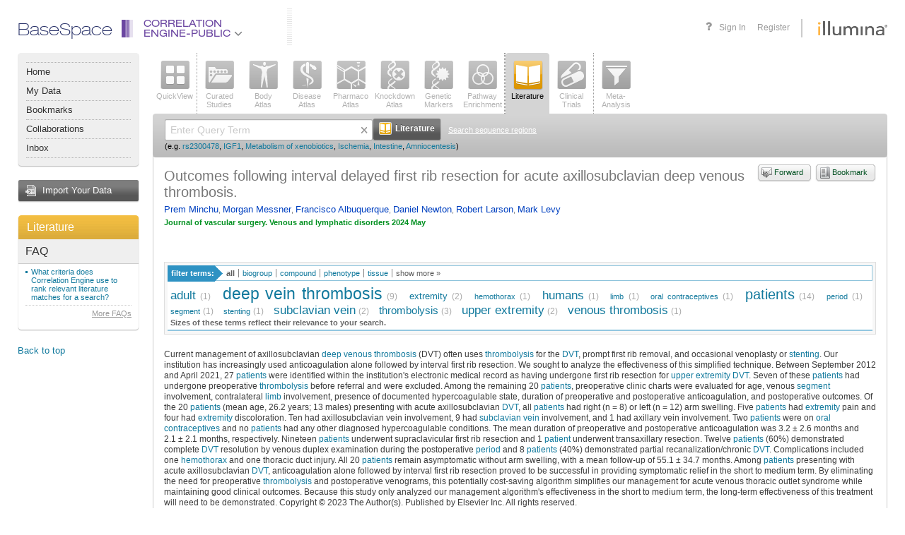

--- FILE ---
content_type: text/html;charset=UTF-8
request_url: https://accounts.public.ce.basespace.illumina.com/b/search/article.nb?id=38631801
body_size: 64797
content:
<!DOCTYPE html PUBLIC "-//W3C//DTD XHTML 1.0 Transitional//EN" "http://www.w3.org/TR/xhtml1/DTD/xhtml1-transitional.dtd">
<html xmlns="http://www.w3.org/1999/xhtml">
<head>
<meta http-equiv="Content-Type" content="text/html; charset=UTF-8" />
<link rel="stylesheet" href="/b/include/script.nbs?type=css&name=autocomplete,popup,effects&apiKey=nextbio-test&v=1.0" />
<link rel="stylesheet" href="/b/s/css3-s/nb.css?20251103_244925" />
<link rel="stylesheet" href="/b/s/css3-s/font-awesome.min.css?20251103_244925" />
<!--[if lte IE 7]>
<style type="text/css">/* <![CDATA[ */ @import url(/b/s/css3-s/nbie.css?20251103_244925); /* ]]> */</style>
<![endif]-->
<link rel="stylesheet" media="print" href="/b/s/css3-s/print.css?20251103_244925" />
<!--[if lte IE 8]>
<style type="text/css">/* <![CDATA[ */ @import url(/b/s/css3-s/nb3ie8.css?20251103_244925); /* ]]> */</style>
<![endif]-->
<link rel="shortcut icon" href="/b/s/img3/favicon.ico?20251103_244925" type="image/x-icon" />
<script type='text/javascript'>
<!--
var nb = {
system:"PUBLIC",root:"/b",img:"/b/s/img3",js:"/b/s/js3-s",
appContext:"b",
userId: "",
secure:"true",
walkMeUrl: "https://cdn.walkme.com/users/25d31b3166ba48908e23d5e9ed8e12d2/test/walkme_25d31b3166ba48908e23d5e9ed8e12d2_https.js",
exportChartsUrl: "https://charts.ce.basespace.illumina.com/highcharts-export-web/",
domainName: "PUBLIC"
,app:'lit'
,psauth:true
};
//-->
</script>
<script type='text/javascript' src='/b/s/js3-s/3rd/prototype-1.7.1.js'></script>
<script type='text/javascript' src='/b/s/js3-s/3rd/rsh0.6/rsh.js'></script>
<script type='text/javascript' src='/b/s/js3-s/3rd/jquery/jquery-1.7.2.min.js?20251103_244925'></script>
<script type="text/javascript" src="/b/s/js3-s/3rd/jquery.cycle.all.js?20251103_244925"></script>
<script type='text/javascript' src='/b/s/js3-s/3rd/d3.min.js?20251103_244925'></script>
<script>
var $j = jQuery.noConflict();
</script>
<script type='text/javascript' src='/b/s/js3-s/nb/nb.js?20251103_244925'></script>
<script type='text/javascript' src='/b/include/script.nbs?type=js&name=autocomplete,effects,notips,popup&apiKey=nextbio-test&v=1.0'></script>
<script type="text/javascript">
(function() {
var walkme = document.createElement('script');
walkme.type = 'text/javascript';
walkme.async = true;
walkme.src = nb.walkMeUrl;
// 'https://cdn.walkme.com/users/25d31b3166ba48908e23d5e9ed8e12d2/walkme_25d31b3166ba48908e23d5e9ed8e12d2_https.js'
var s = document.getElementsByTagName('script')[0];
s.parentNode.insertBefore(walkme, s);
window._walkmeConfig = {smartLoad:true};
})();
</script>
<title>Outcomes following interval delayed first rib resection for acute axillosubclavian deep venous thrombosis. &mdash; NextBio article</title>
<script type='text/javascript' src='/b/s/js3-s/nb/search.js?20251103_244925'></script>
</head>
<body >
<a id="ie7Test" href="#ie7Test" style="position:absolute; top: -1000px; left: -1000px;"></a>
<div id='rap' class="Rap ">
<div class="Wrapper AppWrapper"><div class="WrapperIn"><div class="WrapperMinWidth"><div class="WrapperContainer">
<div class="header">
<div class="container">
<div class="header-nav" style="font-family: helvetica_neue_ltregular; font-size:24px; color: #252E66; margin-top:-6px;">BaseSpace</div>
<ul class="header-nav selected-product">
<li class="header-nav-item header-nav-main-item dropdown-item" id="product-drop-list">
<div class="product-lens ce">
<div class="el-1"></div>
<div class="el-2"></div>
<div class="el-3"></div>
<div class="el-4"></div>
<div class="el-5"></div>
<div class="el-6"></div>
</div>
<a class="ce" href="javascript:void(0);">
Correlation<br>Engine-Public
<span class="fa fa-angle-down fa-lg" style="color:#77787b"></span>
</a>
<ul class="header-nav-dropdown header-nav-main-dropdown dropdown-menu" id="productList" style="display:none;">
</ul>
</li>
</ul>
<div class="header-vendor">
<a class="header-logo" href="https://www.illumina.com" target="_blank" onclick='return chkAboutBox(event)'></a>
</div>
<ul class="header-nav header-nav-user">
<li class="header-nav-item header-nav-item-user header-nav-register"><a href="/b/authentication/login.nb" onclick="return saveLoginState();">Sign In</a></li>
<li class="header-nav-item header-nav-item-user header-nav-register">
<a onclick="showRegisterPopup()">Register</a>
</li>
</ul>
<a class="header-help selectable-tab animated-tab" title="Get help with this page" id='faqLink' href='/b/corp/faq.nb' target='_blank'>
<span class="fa fa-question fa-lg">
</span>
</a>
</div>
</div>
<div class="AppLeftBar2 NoPrint">
<div class="MenuPlate2">
<div class="MenuPlateHead2"></div>
<div class="MenuPlateBody2">
<ul class="MenuPlateList2">
<li ><a href='/b/nextbio.nb'>Home</a></li>
<li ><a href='javascript:void(signInLink("/b/mynb/projects.nb#tab=allProjects"));'>My Data</a></li>
<li ><a href='javascript:void(signInLink("/b/mynb/myBookmarks.nb"));'>Bookmarks</a></li>
<li ><a href='javascript:void(signInLink("/b/mynb/allNextBio.nb"));'>Collaborations</a></li>
<li ><a href='javascript:void(signInLink("/b/mynb/messages.nb"));'>Inbox</a></li>
</ul>
</div>
<div class="MenuPlateFoot2"></div>
</div>
<a href="javascript:void(signInLink('/b/imp/import.nb'));" class="AppImportButton">Import Your Data</a>
<div class="Plate">
<a href='/b/search/lit.nb' title="Go to Literature home" class='AppPlateTitle AppPlateTitleOrange'>Literature</a>
<div class="Plate5Body">
<div class="PlateCurrentApp2">
<div class="InnerWrap2">
<h4>FAQ</h4>
<ul>
<li><a href="/b/corp/faq.nb#litCriteria" onclick='return popupFaq(this, "faq", "litCriteria")'>What criteria does Correlation Engine use to rank relevant literature matches for a search?</a></li>
</ul>
<p class="SeeAll">
<a href="/b/corp/faq.nb" target="_blank">More FAQs</a>
</p>
</div>
</div>
</div>
<div class="Plate5Foot"><div><div></div></div></div>
</div>
<div class='Sticky NoIE6'>
<a onclick='toTop()'>Back to top</a>
</div>
</div>
<div class="AppContainer2" >
<div class="ContainerIn">
<div class="AppList AppList2 NoPrint">
<ul class="AppSelect">
<li>
<a onmouseover='nbTip(this.getAttribute("nb_tip"),true,[DELAY,2000,BGCOLOR,"#ffffcc",WIDTH,-300])' onmouseout='nbUnTip()' nb_tip="See a top-level view of all the information Correlation Engine has about a <strong>gene</strong>, <strong>SNP</strong>, <strong>sequence region</strong>, <strong>biogroup</strong>, <strong>bioset</strong>, <strong>phenotype</strong>, <strong>compound</strong>, <strong>tissue</strong>, or keyword." href='javascript:void(searchApp("ov"))'  ><span class="AppIcon  AppIconov "><img class="IconEn" src='/b/s/img3/vert/Overview.png' class='Png' /><img class="IconDis" style="display:none;" class='Png Disabled' src='/b/s/img3/vert/OverviewDisabled.png'/></span>QuickView</a>
</li>
</ul><div class="AppSelectLine"></div><ul class="AppSelect">
<li>
<a onmouseover='nbTip(this.getAttribute("nb_tip"),true,[DELAY,2000,BGCOLOR,"#ffffcc",WIDTH,-300])' onmouseout='nbUnTip()' nb_tip="Query or browse all studies curated by Illumina.  You can query by <strong>gene</strong>, <strong>SNP</strong>, <strong>sequence region</strong>, <strong>biogroup</strong>, <strong>bioset</strong>, <strong>phenotype</strong>, <strong>compound</strong>, <strong>tissue</strong>, or keyword.  Or browse using filters and text-based search." href='javascript:void(searchApp("as"))'  ><span class="AppIcon  AppIconas "><img class="IconEn" src='/b/s/img3/vert/All_Studies.png' class='Png' /><img class="IconDis" style="display:none;" class='Png Disabled' src='/b/s/img3/vert/All_StudiesDisabled.png'/></span>Curated<br />Studies</a>
</li>
<li>
<a onmouseover='nbTip(this.getAttribute("nb_tip"),true,[DELAY,2000,BGCOLOR,"#ffffcc",WIDTH,-300])' onmouseout='nbUnTip()' nb_tip="View the tissues, cell types, cell lines and stem cells in which a queried gene, bioset or biogroup is significantly enriched or expressed. Or view genes that are enriched or expressed in specific <strong> tissues</strong> and <strong>biosources</strong>." href='javascript:void(searchApp("ba"))'  ><span class="AppIcon  AppIconba "><img class="IconEn" src='/b/s/img3/vert/Body_Atlas.png' class='Png' /><img class="IconDis" style="display:none;" class='Png Disabled' src='/b/s/img3/vert/Body_AtlasDisabled.png'/></span>Body<br />Atlas</a>
</li>
<li>
<a onmouseover='nbTip(this.getAttribute("nb_tip"),true,[DELAY,2000,BGCOLOR,"#ffffcc",WIDTH,-300])' onmouseout='nbUnTip()' nb_tip="Find diseases, traits, conditions, and surrogate endpoints associated with a queried <strong>gene</strong>, <strong>sequence region</strong>, <strong>SNP</strong>, <strong>biogroup</strong>, or <strong>bioset</strong>." href='javascript:void(searchApp("da"))'  ><span class="AppIcon  AppIconda "><img class="IconEn" src='/b/s/img3/vert/Disease_Atlas.png' class='Png' /><img class="IconDis" style="display:none;" class='Png Disabled' src='/b/s/img3/vert/Disease_AtlasDisabled.png'/></span>Disease<br />Atlas</a>
</li>
<li>
<a onmouseover='nbTip(this.getAttribute("nb_tip"),true,[DELAY,2000,BGCOLOR,"#ffffcc",WIDTH,-300])' onmouseout='nbUnTip()' nb_tip="Discover which compounds and treatments affect a queried <strong>gene</strong>, <strong>sequence region</strong>, <strong>biogroup</strong>, or <strong>bioset</strong>." href='javascript:void(searchApp("pa"))'  ><span class="AppIcon  AppIconpa "><img class="IconEn" src='/b/s/img3/vert/Pharmaco_Atlas.png' class='Png' /><img class="IconDis" style="display:none;" class='Png Disabled' src='/b/s/img3/vert/Pharmaco_AtlasDisabled.png'/></span>Pharmaco<br />Atlas</a>
</li>
<li>
<a onmouseover='nbTip(this.getAttribute("nb_tip"),true,[DELAY,2000,BGCOLOR,"#ffffcc",WIDTH,-300])' onmouseout='nbUnTip()' nb_tip="Perform a knockdown, knockout, or overexpression experiment in reverse: See which genetic perturbations affect a queried <strong>gene</strong>, <strong>sequence region</strong>, <strong>biogroup</strong>, or <strong>bioset</strong>." href='javascript:void(searchApp("ka"))'  ><span class="AppIcon  AppIconka "><img class="IconEn" src='/b/s/img3/vert/Knockdown_Atlas.png' class='Png' /><img class="IconDis" style="display:none;" class='Png Disabled' src='/b/s/img3/vert/Knockdown_AtlasDisabled.png'/></span>Knockdown<br />Atlas</a>
</li>
<li>
<a onmouseover='nbTip(this.getAttribute("nb_tip"),true,[DELAY,2000,BGCOLOR,"#ffffcc",WIDTH,-300])' onmouseout='nbUnTip()' nb_tip="Locate genes and SNPs that are significantly linked to a queried <strong>phenotype</strong> or <strong>compound</strong>." href='javascript:void(searchApp("gm"))'  ><span class="AppIcon  AppIcongm "><img class="IconEn" src='/b/s/img3/vert/Genetic_Markers.png' class='Png' /><img class="IconDis" style="display:none;" class='Png Disabled' src='/b/s/img3/vert/Genetic_MarkersDisabled.png'/></span>Genetic<br />Markers</a>
</li>
<li>
<a onmouseover='nbTip(this.getAttribute("nb_tip"),true,[DELAY,2000,BGCOLOR,"#ffffcc",WIDTH,-300])' onmouseout='nbUnTip()' nb_tip="Find biogroups for which your queried <strong>bioset</strong>, <strong>phenotype</strong> or <strong>compound</strong> is highly enriched." href='javascript:void(searchApp("bg"))'  ><span class="AppIcon  AppIconbg "><img class="IconEn" src='/b/s/img3/vert/Biogroups.png' class='Png' /><img class="IconDis" style="display:none;" class='Png Disabled' src='/b/s/img3/vert/BiogroupsDisabled.png'/></span>Pathway<br />Enrichment</a>
</li>
</ul><div class="AppSelectLine"></div><ul class="AppSelect">
<li>
</li>
</ul><div class="AppSelectLine"></div><ul class="AppSelect">
<li>
<a onmouseover='nbTip(this.getAttribute("nb_tip"),true,[DELAY,2000,BGCOLOR,"#ffffcc",WIDTH,-300])' onmouseout='nbUnTip()' nb_tip="Do a classic PubMed literature search, or search hundreds of biology- and health-related news sources with any query term or keyword." href='javascript:void(searchApp("lit"))'  class="Selected"><span class="AppIcon  AppIconlit "><img class="IconEn" src='/b/s/img3/vert/Literature.png' class='Png' /><img class="IconDis" style="display:none;" class='Png Disabled' src='/b/s/img3/vert/LiteratureDisabled.png'/></span>Literature</a>
</li>
<li>
<a onmouseover='nbTip(this.getAttribute("nb_tip"),true,[DELAY,2000,BGCOLOR,"#ffffcc",WIDTH,-300])' onmouseout='nbUnTip()' nb_tip="Find clinical trials that interest you (including actively recruiting studies), using any query term or keyword." href='javascript:void(searchApp("trials"))'  ><span class="AppIcon  AppIcontrials "><img class="IconEn" src='/b/s/img3/vert/Clinical_Trials.png' class='Png' /><img class="IconDis" style="display:none;" class='Png Disabled' src='/b/s/img3/vert/Clinical_TrialsDisabled.png'/></span>Clinical<br />Trials</a>
</li>
</ul><div class="AppSelectLine"></div><ul class="AppSelect">
<li>
<a onmouseover='nbTip(this.getAttribute("nb_tip"),true,[DELAY,2000,BGCOLOR,"#ffffcc",WIDTH,-300])' onmouseout='nbUnTip()' nb_tip="Discover which genes or biogroups are significantly regulated in common across up to 150 <strong>biosets</strong> of your choice. Search among all <strong>biosets</strong> in Correlation Engine to find those that correlate with a Meta-Analysis of up to 10 selected <strong>biosets</strong>." href='javascript:void(searchApp("adv"))'  ><span class="AppIcon  AppIconadv "><img class="IconEn" src='/b/s/img3/vert/Meta_Analysis.png' class='Png' /><img class="IconDis" style="display:none;" class='Png Disabled' src='/b/s/img3/vert/Meta_AnalysisDisabled.png'/></span><div id='maBadge' style='display:none'>0</div>Meta-<br />Analysis</a>
</li>
</ul>
<div class="Clear"></div>
</div>
<div class="App2Search">
<div class="App2SearchIn1">
<div class="App2SearchIn2">
<div class="App2SearchForm">
<form id="mainSearchBx" style="" action="" onsubmit="return searchApp('lit',true)">
<input type="text" class="App2SearchFormText" name="q" id="q" value="" autocomplete="off" />
<span class='ClearQWrap'><img src='/b/s/img3/icons/liteX.gif' onclick='clearQuery()' class='ClearQ' alt='Clear' title='Clear'/></span>
<button type="submit" class="App2SearchFormSubmit"><span><strong><img src="/b/s/img3/vert/LiteratureSrch.png" width="18" height="18" alt="" /> Literature</strong></span></button>
<a class="App2SearchTipsLink" href="" onclick="switchSearchBoxes('seqSearchBx');return false;">Search sequence regions</a>
<div class="Clear"></div>
<div class='SearchEg'>
<small>
(e.g.
<a onclick="setCookieKey('nbFacets', 'lit')" href="/b/search/lit/rs2300478">rs2300478</a>,
<a onclick="setCookieKey('nbFacets', 'lit')" href="/b/search/lit/IGF1">IGF1</a>,
<a onclick="setCookieKey('nbFacets', 'lit')" href="/b/search/lit/Metabolism%20of%20xenobiotics">Metabolism of xenobiotics</a>,
<a onclick="setCookieKey('nbFacets', 'lit')" href="/b/search/lit/Ischemia">Ischemia</a>,
<a onclick="setCookieKey('nbFacets', 'lit')" href="/b/search/lit/Intestine">Intestine</a>,
<a onclick="setCookieKey('nbFacets', 'lit')" href="/b/search/lit/Amniocentesis">Amniocentesis</a>)
</small>
</div>
</form>
<form id="seqSearchBx" style="display:none" action="" onsubmit="return checkRegionRange('lit');">
<input id="maxRange" name="maxRange" type="hidden" value=""/>
<input id="chName" name="chName" type="hidden" value=""/>
<div style="width:870px;">
<div style="float:left;width:52%;">
<table cellspacing="0" cellpadding="0">
<tr>
<th style="width:150px;font-size:11px;text-align:left">Organisms</th>
<th style="width:100px;font-size:11px;text-align:left">Chromosomes</th>
<th style="width:auto;font-size:11px;text-align:left">Start</th>
<th style="width:auto;font-size:11px;text-align:left">Stop</th>
</tr>
<tr>
<td style="width:150px">
<select id="organisms" name='organisms' style="width:140px;font-size:11px" onchange="updateChromosomeOpt()">
<option id="og1" value="1" selected="selected">Homo Sapiens</option>
<option id="og2" value="2" >Mus Musculus</option>
<option id="og3" value="3" >Rattus Norvegicus</option>
<option id="og5" value="5" >C. Elegans</option>
<option id="og6" value="6" >D. Melanogaster</option>
<option id="og7" value="7" >Saccharomyces Cerevisiae</option>
</select>
</td>
<td style="width:100px"><select id="chromosome" name='chromosome' style="width:90px;font-size:11px" onchange="updateMaxChrRange()"></td>
<td style="width:auto;"><input style="height:13px;font-size:11px;margin-right:10px;width:90px;" type="text" id="chStart" name="chStart" value="" /></td>
<td style="width:auto;"><input style="height:13px;font-size:11px;width:90px;" type="text" id="chStop" name="chStop" value="" /></td>
</tr>
</table>
</div>
<div style="float:left;width:48%;margin-top: 3px;">
<button type="submit" class="App2SearchFormSubmit" style='margin-left: 10px;'><span><strong><img src="/b/s/img3/vert/LiteratureSrch.png" width="18" height="18" alt="" /> Literature</strong></span></button>
<a class="App2SearchTipsLink" href="" onclick="switchSearchBoxes('mainSearchBx');return false;">Go back to main search</a>
</div>
</div>
<div class="Clear"></div>
</form>
</div>
<div class="Clear"></div>
</div>
</div>
</div>
<div class='Plate'>
<div class="PlateBody AppSearchContainerBody" >
<div class="PlateContent App2SearchContainerContent">
<div class="InnerWrap2">
<div class="ArticleInfo">
<a id='bookmarkLink' href="/b/bookmarks/bookmark.nb" onclick="appendUrl('bookmarkLink', 'bookmarkUrl', false); appendTitle('bookmarkLink', 'bookmarkTitle'); return signInLink(this)" class="StyledButtonAqua StyledButtonSimple StyledButtonBookmark" style='float:right; margin:0 0 5px 5px'><span><strong>Bookmark</strong></span></a>
<a id='forwardLink' href="/b/forwardurl/forwardurl.nb" onclick="appendUrl('forwardLink', 'forwardURL', true); appendTitle('forwardLink', 'forwardURLTitle'); return signInLink(this)" class="StyledButtonAqua StyledButtonSimple StyledButtonForward" style='float:right; margin:0 0 5px 5px'><span><strong>Forward</strong></span></a>
<h1 class='AppTitle'>
<span class='AppName'>
Outcomes following interval delayed first rib resection for acute axillosubclavian deep venous thrombosis.
</span>
</h1>
<p class="Authors">
<a href="/b/search/author/Prem%20Minchu">Prem Minchu</a>, <a href="/b/search/author/Morgan%20Messner">Morgan Messner</a>, <a href="/b/search/author/Francisco%20Albuquerque">Francisco Albuquerque</a>, <a href="/b/search/author/Daniel%20Newton">Daniel Newton</a>, <a href="/b/search/author/Robert%20Larson">Robert Larson</a>, <a href="/b/search/author/Mark%20Levy">Mark Levy</a>
</p>
<p></a></p><p></a></p><p></a></p><p></a></p><p></a></p><p></a></p>
<cite class="InfoSource"><strong>Journal of vascular surgery. Venous and lymphatic disorders&nbsp;2024 May</strong></cite>
</div>
<br />
<br />
<div class="TagCloudAndFilter">
<div class="RelatedTerms"><h6><span>filter terms:</span></h6><input type="hidden" class="TagCloudBackupValues" nbId="_pub" nbUrl="search/publication/tagCloud.nb" nbQuery="q=&amp;id=38631801" nbFilter="false" /><ul class="TermsBy" id="_pub_type_tabs"><li class="Selected" id="_pub_ALL" name="_pub_type"><a href="" onclick="return onClickCloudTab({obj: this, cloudId: '_pub', tabId: 'ALL', url: 'search/publication/tagCloud.nb', query: 'q=\&id=38631801', filter: 'false', otherList:'_pub_type_tabs_more'});">all</a></li><li id="_pub_BIOGROUP" name="_pub_type"><a href="" onclick="return onClickCloudTab({obj: this, cloudId: '_pub', tabId: 'BIOGROUP', url: 'search/publication/tagCloud.nb', query: 'q=\&id=38631801', filter: 'false', otherList:'_pub_type_tabs_more'});">biogroup</a></li><li id="_pub_COMPOUND" name="_pub_type"><a href="" onclick="return onClickCloudTab({obj: this, cloudId: '_pub', tabId: 'COMPOUND', url: 'search/publication/tagCloud.nb', query: 'q=\&id=38631801', filter: 'false', otherList:'_pub_type_tabs_more'});">compound</a></li><li id="_pub_DISEASE" name="_pub_type"><a href="" onclick="return onClickCloudTab({obj: this, cloudId: '_pub', tabId: 'DISEASE', url: 'search/publication/tagCloud.nb', query: 'q=\&id=38631801', filter: 'false', otherList:'_pub_type_tabs_more'});">phenotype</a></li><li id="_pub_TISSUE" name="_pub_type"><a href="" onclick="return onClickCloudTab({obj: this, cloudId: '_pub', tabId: 'TISSUE', url: 'search/publication/tagCloud.nb', query: 'q=\&id=38631801', filter: 'false', otherList:'_pub_type_tabs_more'});">tissue</a></li><li class="ShowMore" id="_pub_show_more"><a href="javascript:void(0)" onclick="$('_pub_show_more').hide();$('_pub_show_less').show();$('_pub_type_tabs_more').show();">show more &raquo;</a></li><li class="ShowLess" id="_pub_show_less" style="display:none"><a href="javascript:void(0)" onclick="$('_pub_type_tabs_more').hide();$('_pub_show_less').hide();$('_pub_show_more').show();">show less &laquo;</a></li></ul><ul class="TermsBy" id="_pub_type_tabs_more" style="clear:both;width:100%;display:none"><li id="_pub_ORGANISM" name="_pub_type"><a href="" onclick="return onClickCloudTab({obj: this, cloudId: '_pub', tabId: 'ORGANISM', url: 'search/publication/tagCloud.nb', query: 'q=\&id=38631801', filter: 'false', otherList:'_pub_type_tabs'});">organism</a></li><li id="_pub_TECHNIQUE" name="_pub_type"><a href="" onclick="return onClickCloudTab({obj: this, cloudId: '_pub', tabId: 'TECHNIQUE', url: 'search/publication/tagCloud.nb', query: 'q=\&id=38631801', filter: 'false', otherList:'_pub_type_tabs'});">technique</a></li><li id="_pub_NAMEDGROUPS" name="_pub_type"><a href="" onclick="return onClickCloudTab({obj: this, cloudId: '_pub', tabId: 'NAMEDGROUPS', url: 'search/publication/tagCloud.nb', query: 'q=\&id=38631801', filter: 'false', otherList:'_pub_type_tabs'});">namedgroups</a></li></ul><div class="Clear"></div></div>
<div id="_pub" class="TagCloud" nbUrl="search/publication/tagCloud.nb" nbQuery="q=&amp;id=38631801" nbFilter="false" tagTypes="BIOGROUP,COMPOUND,DISEASE,TISSUE">
<div id="_pub_tagCloudContainer" style="clear:both;position:relative">
<div style="position:relative; NoUl">
<div class="Tags">
<li class="s3"><a href="/b/search/ov/adult" onmouseover="nbApi.popupItems(this,'_pub_popup', '/search/anno.nb', [ ['named groups', '233879', 'Adult']  ], event, false, 500, function() {nbApi.setAttr('_pub_popup', 'nbSyn', 'syn=');}); return false;" onclick="nbApi.popupItems(this,'_pub_popup', '/search/anno.nb', [ ['named groups', '233879', 'Adult']  ], event, false, 100, function() {nbApi.setAttr('_pub_popup', 'nbSyn', 'syn=');}); return false;"nbTagName="adult">adult</a>&nbsp;<span title="Term 'adult' and its synonyms occurs 1 times within this article." class="TagCloudCount">(1)</span></li> <li class="s1"><a href="/b/search/ov/deep%20vein%20thrombosis" onmouseover="nbApi.popupItems(this,'_pub_popup', '/search/anno.nb', [ ['disease', '1403771', 'Deep venous thrombosis']  ], event, false, 500, function() {nbApi.setAttr('_pub_popup', 'nbSyn', 'syn=DVT|deep venous thrombosis');}); return false;" onclick="nbApi.popupItems(this,'_pub_popup', '/search/anno.nb', [ ['disease', '1403771', 'Deep venous thrombosis']  ], event, false, 100, function() {nbApi.setAttr('_pub_popup', 'nbSyn', 'syn=DVT|deep venous thrombosis');}); return false;"nbTagName="deep vein thrombosis">deep&nbsp;vein&nbsp;thrombosis</a>&nbsp;<span title="Term 'deep vein thrombosis' and its synonyms occurs 9 times within this article." class="TagCloudCount">(9)</span></li> <li class="s5"><a href="/b/search/ov/extremity" onmouseover="nbApi.popupItems(this,'_pub_popup', '/search/anno.nb', [ ['tissue', '215439', 'Extremities']  ], event, false, 500, function() {nbApi.setAttr('_pub_popup', 'nbSyn', 'syn=');}); return false;" onclick="nbApi.popupItems(this,'_pub_popup', '/search/anno.nb', [ ['tissue', '215439', 'Extremities']  ], event, false, 100, function() {nbApi.setAttr('_pub_popup', 'nbSyn', 'syn=');}); return false;"nbTagName="extremity">extremity</a>&nbsp;<span title="Term 'extremity' and its synonyms occurs 2 times within this article." class="TagCloudCount">(2)</span></li> <li class="s6"><a href="/b/search/ov/hemothorax" onmouseover="nbApi.popupItems(this,'_pub_popup', '/search/anno.nb', [ ['disease', '1357697', 'Hemothorax']  ], event, false, 500, function() {nbApi.setAttr('_pub_popup', 'nbSyn', 'syn=');}); return false;" onclick="nbApi.popupItems(this,'_pub_popup', '/search/anno.nb', [ ['disease', '1357697', 'Hemothorax']  ], event, false, 100, function() {nbApi.setAttr('_pub_popup', 'nbSyn', 'syn=');}); return false;"nbTagName="hemothorax">hemothorax</a>&nbsp;<span title="Term 'hemothorax' and its synonyms occurs 1 times within this article." class="TagCloudCount">(1)</span></li> <li class="s3"><a href="/b/search/ov/humans" onmouseover="nbApi.popupItems(this,'_pub_popup', '/search/anno.nb', [ ['organism', '219393', 'Humans']  ], event, false, 500, function() {nbApi.setAttr('_pub_popup', 'nbSyn', 'syn=');}); return false;" onclick="nbApi.popupItems(this,'_pub_popup', '/search/anno.nb', [ ['organism', '219393', 'Humans']  ], event, false, 100, function() {nbApi.setAttr('_pub_popup', 'nbSyn', 'syn=');}); return false;"nbTagName="humans">humans</a>&nbsp;<span title="Term 'humans' and its synonyms occurs 1 times within this article." class="TagCloudCount">(1)</span></li> <li class="s6"><a href="/b/search/ov/limb" onmouseover="nbApi.popupItems(this,'_pub_popup', '/search/anno.nb', [ ['tissue', '215439', 'Extremities']  ], event, false, 500, function() {nbApi.setAttr('_pub_popup', 'nbSyn', 'syn=');}); return false;" onclick="nbApi.popupItems(this,'_pub_popup', '/search/anno.nb', [ ['tissue', '215439', 'Extremities']  ], event, false, 100, function() {nbApi.setAttr('_pub_popup', 'nbSyn', 'syn=');}); return false;"nbTagName="limb">limb</a>&nbsp;<span title="Term 'limb' and its synonyms occurs 1 times within this article." class="TagCloudCount">(1)</span></li> <li class="s6"><a href="/b/search/ov/oral%20contraceptives" onmouseover="nbApi.popupItems(this,'_pub_popup', '/search/anno.nb', [ ['treatment', '271697', 'Contraceptives{comma} Oral,Oral Contraceptiveses,Contraceptives{comma} Oral,Oral Contraceptives,Oral Contrac...']  ], event, false, 500, function() {nbApi.setAttr('_pub_popup', 'nbSyn', 'syn=');}); return false;" onclick="nbApi.popupItems(this,'_pub_popup', '/search/anno.nb', [ ['treatment', '271697', 'Contraceptives{comma} Oral,Oral Contraceptiveses,Contraceptives{comma} Oral,Oral Contraceptives,Oral Contrac...']  ], event, false, 100, function() {nbApi.setAttr('_pub_popup', 'nbSyn', 'syn=');}); return false;"nbTagName="oral contraceptives">oral&nbsp;contraceptives</a>&nbsp;<span title="Term 'oral contraceptives' and its synonyms occurs 1 times within this article." class="TagCloudCount">(1)</span></li> <li class="s2"><a href="/b/search/ov/patients" onmouseover="nbApi.popupItems(this,'_pub_popup', '/search/anno.nb', [ ['named groups', '234029', 'Patients']  ], event, false, 500, function() {nbApi.setAttr('_pub_popup', 'nbSyn', 'syn=patient');}); return false;" onclick="nbApi.popupItems(this,'_pub_popup', '/search/anno.nb', [ ['named groups', '234029', 'Patients']  ], event, false, 100, function() {nbApi.setAttr('_pub_popup', 'nbSyn', 'syn=patient');}); return false;"nbTagName="patients">patients</a>&nbsp;<span title="Term 'patients' and its synonyms occurs 14 times within this article." class="TagCloudCount">(14)</span></li> <li class="s6"><a href="/b/search/ov/period" onmouseover="nbApi.popupItems(this,'_pub_popup', '/search/anno.nb', [ ['disease', '1214777', 'Menstruation']  ], event, false, 500, function() {nbApi.setAttr('_pub_popup', 'nbSyn', 'syn=');}); return false;" onclick="nbApi.popupItems(this,'_pub_popup', '/search/anno.nb', [ ['disease', '1214777', 'Menstruation']  ], event, false, 100, function() {nbApi.setAttr('_pub_popup', 'nbSyn', 'syn=');}); return false;"nbTagName="period">period</a>&nbsp;<span title="Term 'period' and its synonyms occurs 1 times within this article." class="TagCloudCount">(1)</span></li> <li class="s6"><a href="/b/search/ov/segment" onmouseover="nbApi.popupItems(this,'_pub_popup', '/search/anno.nb', [ ['biogroup', '45882', 'segmentation']  ], event, false, 500, function() {nbApi.setAttr('_pub_popup', 'nbSyn', 'syn=');}); return false;" onclick="nbApi.popupItems(this,'_pub_popup', '/search/anno.nb', [ ['biogroup', '45882', 'segmentation']  ], event, false, 100, function() {nbApi.setAttr('_pub_popup', 'nbSyn', 'syn=');}); return false;"nbTagName="segment">segment</a>&nbsp;<span title="Term 'segment' and its synonyms occurs 1 times within this article." class="TagCloudCount">(1)</span></li> <li class="s6"><a href="/b/search/ov/stenting" onmouseover="nbApi.popupItems(this,'_pub_popup', '/search/anno.nb', [ ['techniques', '227610', 'Stents']  ], event, false, 500, function() {nbApi.setAttr('_pub_popup', 'nbSyn', 'syn=');}); return false;" onclick="nbApi.popupItems(this,'_pub_popup', '/search/anno.nb', [ ['techniques', '227610', 'Stents']  ], event, false, 100, function() {nbApi.setAttr('_pub_popup', 'nbSyn', 'syn=');}); return false;"nbTagName="stenting">stenting</a>&nbsp;<span title="Term 'stenting' and its synonyms occurs 1 times within this article." class="TagCloudCount">(1)</span></li> <li class="s3"><a href="/b/search/ov/subclavian%20vein" onmouseover="nbApi.popupItems(this,'_pub_popup', '/search/anno.nb', [ ['tissue', '216112', 'Subclavian Vein']  ], event, false, 500, function() {nbApi.setAttr('_pub_popup', 'nbSyn', 'syn=');}); return false;" onclick="nbApi.popupItems(this,'_pub_popup', '/search/anno.nb', [ ['tissue', '216112', 'Subclavian Vein']  ], event, false, 100, function() {nbApi.setAttr('_pub_popup', 'nbSyn', 'syn=');}); return false;"nbTagName="subclavian vein">subclavian&nbsp;vein</a>&nbsp;<span title="Term 'subclavian vein' and its synonyms occurs 2 times within this article." class="TagCloudCount">(2)</span></li> <li class="s4"><a href="/b/search/ov/thrombolysis" onmouseover="nbApi.popupItems(this,'_pub_popup', '/search/anno.nb', [ ['disease', '1267274', 'Thrombolysis']  ], event, false, 500, function() {nbApi.setAttr('_pub_popup', 'nbSyn', 'syn=');}); return false;" onclick="nbApi.popupItems(this,'_pub_popup', '/search/anno.nb', [ ['disease', '1267274', 'Thrombolysis']  ], event, false, 100, function() {nbApi.setAttr('_pub_popup', 'nbSyn', 'syn=');}); return false;"nbTagName="thrombolysis">thrombolysis</a>&nbsp;<span title="Term 'thrombolysis' and its synonyms occurs 3 times within this article." class="TagCloudCount">(3)</span></li> <li class="s3"><a href="/b/search/ov/upper%20extremity" onmouseover="nbApi.popupItems(this,'_pub_popup', '/search/anno.nb', [ ['tissue', '215454', 'Upper Extremity']  ], event, false, 500, function() {nbApi.setAttr('_pub_popup', 'nbSyn', 'syn=');}); return false;" onclick="nbApi.popupItems(this,'_pub_popup', '/search/anno.nb', [ ['tissue', '215454', 'Upper Extremity']  ], event, false, 100, function() {nbApi.setAttr('_pub_popup', 'nbSyn', 'syn=');}); return false;"nbTagName="upper extremity">upper&nbsp;extremity</a>&nbsp;<span title="Term 'upper extremity' and its synonyms occurs 2 times within this article." class="TagCloudCount">(2)</span></li> <li class="s3"><a href="/b/search/ov/venous%20thrombosis" onmouseover="nbApi.popupItems(this,'_pub_popup', '/search/anno.nb', [ ['disease', '1220558', 'Venous thrombosis']  ], event, false, 500, function() {nbApi.setAttr('_pub_popup', 'nbSyn', 'syn=');}); return false;" onclick="nbApi.popupItems(this,'_pub_popup', '/search/anno.nb', [ ['disease', '1220558', 'Venous thrombosis']  ], event, false, 100, function() {nbApi.setAttr('_pub_popup', 'nbSyn', 'syn=');}); return false;"nbTagName="venous thrombosis">venous&nbsp;thrombosis</a>&nbsp;<span title="Term 'venous thrombosis' and its synonyms occurs 1 times within this article." class="TagCloudCount">(1)</span></li>
</div>
<div style="font-weight: bold;color: #666666; font-size: 8pt;">Sizes of these terms reflect their relevance to your search.</div>
<div id="_nextbio_locationList" name="_nextbio_locationList" nextbioMapsUrl="/s/js2.20251103_244925/nb/maps-s.js" style="display: none;">
</div>
<div class="MapHolder" style="display: none;" id="_nextbio_tagCloudMapCanvas" name="_nextbio_tagCloudMapCanvas"></div>
</div>
</div>
</div>
<div id="_pub_popup"
class="nbApiExPopup nbApiNoHighlight"
style="display: none; left: 240px; top: ;"
small="true"
nbPublicationId="38631801"
z-index="100"
onclick="nbApi.cancelEvent(event);"
nbSwitchable=""
nbTracking=""
nbItemTitle="it=Outcomes%20following%20interval%20delayed%20first%20rib%20resection%20for%20acute%20axillosubclavian%20deep%20venous%20thrombosis."
nbOriginalLabel="originalLabel=Outcomes%20following%20interval%20delayed%20first%20rib%20resection%20for%20acute%20axillosubclavian%20deep%20venous%20thrombosis.">
<div class="nbApiExPopupClose" title="Close" onclick="nbApi.UnTip(true);"></div>
<div class="nbApiExPopupInner">
<div class="nbApiExPopupContainer">
<div class="nbApiExPopupTitle" style="cursor: move;"
onmousedown="nbApi.popupEvenHandlers.startMove(event, '_pub_popup');"
onmouseup="nbApi.popupEvenHandlers.stopMove(event, '_pub_popup');"
onmousemove="nbApi.popupEvenHandlers.move(event, '_pub_popup');">
<strong><span id="_pub_popup_title"></span></strong> (<span id="_pub_popup_prefix"></span>)
</div>
<div id="_pub_popup_tabContainer1" class="nbApiExPopupContentWrap">
<div id="_pub_popup_tabBar" class="nbApiExPopupTabs">
<a id="_pub_popup_sentences" name="_pub_popup_tab" tabId="sentences" nbNextTabId="_pub_popup_info" nbDefault="" nbRealIdOnly="" class="nbApiExTab" href="" onclick="nbApi.updatePopupEx({popupId:'_pub_popup', tabId:'_pub_popup_sentences', url: false?document.getElementById('_pub_popup').getAttribute('nbDynamicUrl'):'/search/matchingSentences.nb', paramList: nbApi.buildPopupQuery({popupId: '_pub_popup', query: 'id=38631801&pageType=literature&all=true', dQuery: 'nbSyn'}), limit: 5, filter: true, fixUrl:true, fixQuery:true});return false;"><span id="sentences_title">MATCHING SENTENCES</span></a>
<div id="_pub_popup_sentences_subTabs" name="_pub_popup_subTabContainer" class="nbApiExPopupSubTabs" style="display: none;">
<div id="_pub_popup_sentences_message" style="display:none;">
Sentences from this article containing <strong>
<span name="_pub_popup_term"></span></strong>
</div>
<div id="_pub_popup_sentences_buttonBar" style="display:none;">
<div style="clear:both;"></div>
<div style="padding: 5px; float:right; margin:2px 0px 0px 0px;">
<table cellspacing="0" cellpadding="0" onkeypress="nbApi.filterSentences({event: event, url:'/search/matchingSentences.nb', query:'id=38631801&pageType=literature&all=true', dQuery:'nbSyn', filterName:'_pub_popup_sentences_filter'});">
<tr>
<td style="padding-right:5px; font-size:12px;">
Filter:
</td>
<td style="padding-right:5px;">
<input name="_pub_popup_sentences_filter" type="text" class="nbApiExPopupBarEditBox" style="width:290px; height: 13px; padding:2px;" />
</td>
<td style="padding-right:5px;">
<a href="" target="_blank"  onclick="nbApi.buildPopupUrl({popupId:'_pub_popup',element:this,url:'',query:'',dQuery:'',dHash:'',fixUrl:'true'});nbApi.filterSentences({event: event, url:'/search/matchingSentences.nb', query:'id=38631801&pageType=literature&all=true', dQuery:'nbSyn', filterName:'_pub_popup_sentences_filter'});return false;" class="nbApiExPopupStyledButton"><span>Filter</span></a>
</td>
<td style="padding-right:5px;">
<a href="" target="_blank"  onclick="nbApi.buildPopupUrl({popupId:'_pub_popup',element:this,url:'',query:'',dQuery:'',dHash:'',fixUrl:'true'});nbApi.filterSentences({event: event, url:'/search/matchingSentences.nb', query:'id=38631801&pageType=literature&all=true', dQuery:'nbSyn', filterName:'_pub_popup_sentences_filter', clear:true});return false;" class="nbApiExPopupStyledButton"><span>Clear</span></a>
</td></tr>
</table>
</div>
</div>
</div>
<a id="_pub_popup_info" name="_pub_popup_tab" tabId="info" nbNextTabId="_pub_popup_" nbDefault="" nbRealIdOnly="true" class="nbApiExTab" href="" onclick="nbApi.updatePopupEx({popupId:'_pub_popup', tabId:'_pub_popup_info', url: false?document.getElementById('_pub_popup').getAttribute('nbDynamicUrl'):'/search/anno.nb', paramList: nbApi.buildPopupQuery({popupId: '_pub_popup', query: '', dQuery: 'nbDynamicQuery'}), limit: 5, filter: true, fixUrl:true, fixQuery:true});return false;"><span id="info_title">INFO</span></a>
<div id="_pub_popup_info_subTabs" name="_pub_popup_subTabContainer" class="nbApiExPopupSubTabs" style="display: none;">
<div id="_pub_popup_info_message" style="display:none;">
Information related to <strong>
<span name="_pub_popup_term"></span></strong>
</div>
</div>
<a id="_pub_popup_related" name="_pub_popup_tab" tabId="related" nbNextTabId="_pub_popup_" nbDefault="" nbRealIdOnly="" class="nbApiExTab" href="" onclick="nbApi.updatePopupEx({popupId:'_pub_popup', tabId:'_pub_popup_related', url: false?document.getElementById('_pub_popup').getAttribute('nbDynamicUrl'):'', paramList: nbApi.buildPopupQuery({popupId: '_pub_popup', query: '', dQuery: ''}), limit: 5, filter: true, fixUrl:true, fixQuery:false});return false;"><span id="related_title">RELATED CONTENT</span></a>
<div id="_pub_popup_related_subTabs" name="_pub_popup_subTabContainer" class="nbApiExPopupSubTabs" style="display: none;">
<a id="_pub_popup_related_pubmed" name="_pub_popup_related_subTab" tabId="_pub_popup_related" subTabId="pubmed" nbDefault="" nbRealIdOnly="" href="" class="nbApiExSubTab"
onclick="nbApi.updatePopupEx({popupId:'_pub_popup', tabId:'_pub_popup_related', subTabId:'_pub_popup_related_pubmed', url: false?document.getElementById('_pub_popup').getAttribute('nbDynamicUrl'):'/search/literatureRelatedLiterature.nb', paramList: nbApi.buildPopupQuery({popupId: '_pub_popup', query: 'id=38631801', dQuery: ''}), limit: 5, filter: true, fixUrl:true, fixQuery:true});return false;">
<span id="pubmed_title">PubMed</span>
</a>
<div id="_pub_popup_related_pubmed_message" style="display:none;">
Top matches for Pubmed articles related to this article and <strong>
<span name="_pub_popup_term"></span></strong>
</div>
<div id="_pub_popup_related_pubmed_buttonBar" style="display:none;">
<div style="clear:both;"></div>
<div style="padding: 5px; float:right; margin:2px 0px 0px;">
<a href="" target="_self"  onclick="nbApi.buildPopupUrl({popupId:'_pub_popup',element:this,url:'',query:'id=38631801',dQuery:'nbOriginalLabel,nbTagName  ,nbTermFilter',dHash:'',fixUrl:'true'});" class="nbApiExPopupStyledButton"><span>View all PubMed results</span></a>
</div>
</div>
<a id="_pub_popup_related_trials" name="_pub_popup_related_subTab" tabId="_pub_popup_related" subTabId="trials" nbDefault="" nbRealIdOnly="" href="" class="nbApiExSubTab"
onclick="nbApi.updatePopupEx({popupId:'_pub_popup', tabId:'_pub_popup_related', subTabId:'_pub_popup_related_trials', url: false?document.getElementById('_pub_popup').getAttribute('nbDynamicUrl'):'/search/literatureRelatedClinicalTrials.nb', paramList: nbApi.buildPopupQuery({popupId: '_pub_popup', query: 'id=38631801', dQuery: ''}), limit: 5, filter: true, fixUrl:true, fixQuery:true});return false;">
<span id="trials_title">Clinical Trials</span>
</a>
<div id="_pub_popup_related_trials_message" style="display:none;">
Top matches for clinical trials related to this article and <strong>
<span name="_pub_popup_term"></span></strong>
</div>
<div id="_pub_popup_related_trials_buttonBar" style="display:none;">
<div style="clear:both;"></div>
<div style="padding: 5px; float:right; margin:2px 0px 0px;">
<a href="" target="_self"   onclick="return signInLink(this);"class="nbApiExPopupStyledButton"><span>View all clinical trials results</span></a>
</div>
</div>
<a id="_pub_popup_related_news" name="_pub_popup_related_subTab" tabId="_pub_popup_related" subTabId="news" nbDefault="" nbRealIdOnly="" href="" class="nbApiExSubTab"
onclick="nbApi.updatePopupEx({popupId:'_pub_popup', tabId:'_pub_popup_related', subTabId:'_pub_popup_related_news', url: false?document.getElementById('_pub_popup').getAttribute('nbDynamicUrl'):'/search/literatureRelatedNews.nb', paramList: nbApi.buildPopupQuery({popupId: '_pub_popup', query: 'id=38631801', dQuery: ''}), limit: 5, filter: true, fixUrl:true, fixQuery:true});return false;">
<span id="news_title">News</span>
</a>
<div id="_pub_popup_related_news_message" style="display:none;">
Top matches for news related to this article and <strong>
<span name="_pub_popup_term"></span></strong>
</div>
<div id="_pub_popup_related_news_buttonBar" style="display:none;">
<div style="clear:both;"></div>
<div style="padding: 5px; float:right; margin:2px 0px 0px;">
<a href="" target="_self"  onclick="nbApi.buildPopupUrl({popupId:'_pub_popup',element:this,url:'',query:'id=38631801',dQuery:'nbOriginalLabel,nbTagName  ,nbTermFilter',dHash:'',fixUrl:'true'});" class="nbApiExPopupStyledButton"><span>View all news results</span></a>
</div>
</div>
<a id="_pub_popup_related_studies" name="_pub_popup_related_subTab" tabId="_pub_popup_related" subTabId="studies" nbDefault="" nbRealIdOnly="" href="" class="nbApiExSubTab"
onclick="nbApi.updatePopupEx({popupId:'_pub_popup', tabId:'_pub_popup_related', subTabId:'_pub_popup_related_studies', url: false?document.getElementById('_pub_popup').getAttribute('nbDynamicUrl'):'/search/literatureRelatedStudies.nb', paramList: nbApi.buildPopupQuery({popupId: '_pub_popup', query: 'id=38631801', dQuery: ''}), limit: 5, filter: true, fixUrl:true, fixQuery:true});return false;">
<span id="studies_title">Genomics Data</span>
</a>
<div id="_pub_popup_related_studies_message" style="display:none;">
Top matches for genomic data related to this article and <strong>
<span name="_pub_popup_term"></span></strong>
</div>
<div id="_pub_popup_related_studies_buttonBar" style="display:none;">
<div style="clear:both;"></div>
<div style="padding: 5px; float:right; margin:2px 0px 0px;">
<a href="" target="_self"   onclick="return signInLink(this);"class="nbApiExPopupStyledButton"><span>View all genomic data results</span></a>
</div>
</div>
</div>
<a id="_pub_popup_terms" name="_pub_popup_tab" tabId="terms" nbNextTabId="_pub_popup_" nbDefault="" nbRealIdOnly="" class="nbApiExTab" href="" onclick="nbApi.updatePopupEx({popupId:'_pub_popup', tabId:'_pub_popup_terms', url: false?document.getElementById('_pub_popup').getAttribute('nbDynamicUrl'):'/search/literature/tagCloud.nb', paramList: nbApi.buildPopupQuery({popupId: '_pub_popup', query: 'tagCloud=true&tagCloudSize=40&tagFilter=true&tagLookupSize=50&tagType=ALL', dQuery: 'nbDynamicQuery'}), limit: 5, filter: false, fixUrl:true, fixQuery:true});return false;"><span id="terms_title">RELATED TERMS</span></a>
<div id="_pub_popup_terms_subTabs" name="_pub_popup_subTabContainer" class="nbApiExPopupSubTabs" style="display: none;">
</div>
</div>
<div id="_pub_popup_PopupContent" class="nbApiExPopupContent">
<div id="_pub_popup_PopupTabTitle" class="nbApiExPopupMatchesTitle" style="position:relative;">
&nbsp;
</div>
<div id="_pub_popup_SubTabs" class="nbApiExPopupSubTabs" style="display:none;"></div>
<div class="nbApiExPopupTextCont">
<div id="_pub_popup_content" class="nbApiExPopupText" nextbio_allowUpdate="true"></div>
</div>
</div>
</div>
<div class="nbApiExPopupFooter">
<span id="nbApiExPopupReportResponse"></span>
<div id="_pub_popup_buttonBar" class="nbApiExPopupDetailedButton"></div>
</div>
</div>
</div>
<div class="nbApiExPopupReport"><a href="" onclick="nbApi.reportFalseTerm({target:'nbApiExPopupReportResponse',scriptTarget:'_pub_popup_script',url:'/report/falsepositive.nb',term:document.getElementById('_pub_popup_title').innerHTML,type:document.getElementById('_pub_popup_prefix').innerHTML,article:'Outcomes%20following%20interval%20delayed%20first%20rib%20resection%20for%20acute%20axillosubclavian%20deep%20venous%20thrombosis.',publicationId:'38631801'});return false;">Report term as false positive</a></div>
</div>
<span id="_pub_popup_script"></span>
<iframe id="_pub_popup_scriptLoader" style="display:none;"></iframe>
</div>
<p>Current management of axillosubclavian <a href="../search/ov.nb?q=deep+venous+thrombosis" onmouseover=" popupItems (this, 'my_popup', '../search/anno.nb', [['disease','1403771','Deep venous thrombosis']], event);return false;" onclick=" popupItems (this, 'my_popup', '../search/anno.nb', [['disease','1403771','Deep venous thrombosis']], event, true);return false;">deep venous thrombosis</a> (DVT) often uses <a href="../search/ov.nb?q=thrombolysis" onmouseover=" popupItems (this, 'my_popup', '../search/anno.nb', [['disease','1267274','Thrombolysis']], event);return false;" onclick=" popupItems (this, 'my_popup', '../search/anno.nb', [['disease','1267274','Thrombolysis']], event, true);return false;">thrombolysis</a> for the <a href="../search/ov.nb?q=deep+venous+thrombosis" onmouseover=" popupItems (this, 'my_popup', '../search/anno.nb', [['disease','1403771','Deep venous thrombosis']], event);return false;" onclick=" popupItems (this, 'my_popup', '../search/anno.nb', [['disease','1403771','Deep venous thrombosis']], event, true);return false;">DVT</a>, prompt first rib removal, and occasional venoplasty or <a href="../search/ov.nb?q=stenting" onmouseover=" popupItems (this, 'my_popup', '../search/anno.nb', [['techniques','227610','Stents']], event);return false;" onclick=" popupItems (this, 'my_popup', '../search/anno.nb', [['techniques','227610','Stents']], event, true);return false;">stenting</a>.   Our institution has increasingly used anticoagulation alone followed by interval first rib resection.   We sought to analyze the effectiveness of this simplified technique.   Between September 2012 and April 2021, 27 <a href="../search/ov.nb?q=patients" onmouseover=" popupItems (this, 'my_popup', '../search/anno.nb', [['named groups','234029','Patients']], event);return false;" onclick=" popupItems (this, 'my_popup', '../search/anno.nb', [['named groups','234029','Patients']], event, true);return false;">patients</a> were identified within the institution's electronic medical record as having undergone first rib resection for <a href="../search/ov.nb?q=upper+extremity" onmouseover=" popupItems (this, 'my_popup', '../search/anno.nb', [['tissue','215454','Upper Extremity']], event);return false;" onclick=" popupItems (this, 'my_popup', '../search/anno.nb', [['tissue','215454','Upper Extremity']], event, true);return false;">upper extremity</a> <a href="../search/ov.nb?q=deep+venous+thrombosis" onmouseover=" popupItems (this, 'my_popup', '../search/anno.nb', [['disease','1403771','Deep venous thrombosis']], event);return false;" onclick=" popupItems (this, 'my_popup', '../search/anno.nb', [['disease','1403771','Deep venous thrombosis']], event, true);return false;">DVT</a>.   Seven of these <a href="../search/ov.nb?q=patients" onmouseover=" popupItems (this, 'my_popup', '../search/anno.nb', [['named groups','234029','Patients']], event);return false;" onclick=" popupItems (this, 'my_popup', '../search/anno.nb', [['named groups','234029','Patients']], event, true);return false;">patients</a> had undergone preoperative <a href="../search/ov.nb?q=thrombolysis" onmouseover=" popupItems (this, 'my_popup', '../search/anno.nb', [['disease','1267274','Thrombolysis']], event);return false;" onclick=" popupItems (this, 'my_popup', '../search/anno.nb', [['disease','1267274','Thrombolysis']], event, true);return false;">thrombolysis</a> before referral and were excluded.   Among the remaining 20 <a href="../search/ov.nb?q=patients" onmouseover=" popupItems (this, 'my_popup', '../search/anno.nb', [['named groups','234029','Patients']], event);return false;" onclick=" popupItems (this, 'my_popup', '../search/anno.nb', [['named groups','234029','Patients']], event, true);return false;">patients</a>, preoperative clinic charts were evaluated for age, venous <a href="../search/ov.nb?q=segment" onmouseover=" popupItems (this, 'my_popup', '../search/anno.nb', [['biogroup','45882','segmentation']], event);return false;" onclick=" popupItems (this, 'my_popup', '../search/anno.nb', [['biogroup','45882','segmentation']], event, true);return false;">segment</a> involvement, contralateral <a href="../search/ov.nb?q=limb" onmouseover=" popupItems (this, 'my_popup', '../search/anno.nb', [['tissue','215439','Extremities']], event);return false;" onclick=" popupItems (this, 'my_popup', '../search/anno.nb', [['tissue','215439','Extremities']], event, true);return false;">limb</a> involvement, presence of documented hypercoagulable state, duration of preoperative and postoperative anticoagulation, and postoperative outcomes.   Of the 20 <a href="../search/ov.nb?q=patients" onmouseover=" popupItems (this, 'my_popup', '../search/anno.nb', [['named groups','234029','Patients']], event);return false;" onclick=" popupItems (this, 'my_popup', '../search/anno.nb', [['named groups','234029','Patients']], event, true);return false;">patients</a> (mean age, 26.2 years; 13 males) presenting with acute axillosubclavian <a href="../search/ov.nb?q=deep+venous+thrombosis" onmouseover=" popupItems (this, 'my_popup', '../search/anno.nb', [['disease','1403771','Deep venous thrombosis']], event);return false;" onclick=" popupItems (this, 'my_popup', '../search/anno.nb', [['disease','1403771','Deep venous thrombosis']], event, true);return false;">DVT</a>, all <a href="../search/ov.nb?q=patients" onmouseover=" popupItems (this, 'my_popup', '../search/anno.nb', [['named groups','234029','Patients']], event);return false;" onclick=" popupItems (this, 'my_popup', '../search/anno.nb', [['named groups','234029','Patients']], event, true);return false;">patients</a> had right (n = 8) or left (n = 12) arm swelling.   Five <a href="../search/ov.nb?q=patients" onmouseover=" popupItems (this, 'my_popup', '../search/anno.nb', [['named groups','234029','Patients']], event);return false;" onclick=" popupItems (this, 'my_popup', '../search/anno.nb', [['named groups','234029','Patients']], event, true);return false;">patients</a> had <a href="../search/ov.nb?q=extremity" onmouseover=" popupItems (this, 'my_popup', '../search/anno.nb', [['tissue','215439','Extremities']], event);return false;" onclick=" popupItems (this, 'my_popup', '../search/anno.nb', [['tissue','215439','Extremities']], event, true);return false;">extremity</a> pain and four had <a href="../search/ov.nb?q=extremity" onmouseover=" popupItems (this, 'my_popup', '../search/anno.nb', [['tissue','215439','Extremities']], event);return false;" onclick=" popupItems (this, 'my_popup', '../search/anno.nb', [['tissue','215439','Extremities']], event, true);return false;">extremity</a> discoloration.   Ten had axillosubclavian vein involvement, 9 had <a href="../search/ov.nb?q=subclavian+vein" onmouseover=" popupItems (this, 'my_popup', '../search/anno.nb', [['tissue','216112','Subclavian Vein']], event);return false;" onclick=" popupItems (this, 'my_popup', '../search/anno.nb', [['tissue','216112','Subclavian Vein']], event, true);return false;">subclavian vein</a> involvement, and 1 had axillary vein involvement.   Two <a href="../search/ov.nb?q=patients" onmouseover=" popupItems (this, 'my_popup', '../search/anno.nb', [['named groups','234029','Patients']], event);return false;" onclick=" popupItems (this, 'my_popup', '../search/anno.nb', [['named groups','234029','Patients']], event, true);return false;">patients</a> were on <a href="../search/ov.nb?q=oral+contraceptives" onmouseover=" popupItems (this, 'my_popup', '../search/anno.nb', [['treatment','271697','Contraceptives, Oral,Oral Contraceptiveses,Oral Contraceptives,Oral Contraceptive']], event);return false;" onclick=" popupItems (this, 'my_popup', '../search/anno.nb', [['treatment','271697','Contraceptives, Oral,Oral Contraceptiveses,Oral Contraceptives,Oral Contraceptive']], event, true);return false;">oral contraceptives</a> and no <a href="../search/ov.nb?q=patients" onmouseover=" popupItems (this, 'my_popup', '../search/anno.nb', [['named groups','234029','Patients']], event);return false;" onclick=" popupItems (this, 'my_popup', '../search/anno.nb', [['named groups','234029','Patients']], event, true);return false;">patients</a> had any other diagnosed hypercoagulable conditions.   The mean duration of preoperative and postoperative anticoagulation was 3.2 ± 2.6 months and 2.1 ± 2.1 months, respectively.   Nineteen <a href="../search/ov.nb?q=patients" onmouseover=" popupItems (this, 'my_popup', '../search/anno.nb', [['named groups','234029','Patients']], event);return false;" onclick=" popupItems (this, 'my_popup', '../search/anno.nb', [['named groups','234029','Patients']], event, true);return false;">patients</a> underwent supraclavicular first rib resection and 1 <a href="../search/ov.nb?q=patient" onmouseover=" popupItems (this, 'my_popup', '../search/anno.nb', [['named groups','234029','Patients']], event);return false;" onclick=" popupItems (this, 'my_popup', '../search/anno.nb', [['named groups','234029','Patients']], event, true);return false;">patient</a> underwent transaxillary resection.   Twelve <a href="../search/ov.nb?q=patients" onmouseover=" popupItems (this, 'my_popup', '../search/anno.nb', [['named groups','234029','Patients']], event);return false;" onclick=" popupItems (this, 'my_popup', '../search/anno.nb', [['named groups','234029','Patients']], event, true);return false;">patients</a> (60%) demonstrated complete <a href="../search/ov.nb?q=deep+venous+thrombosis" onmouseover=" popupItems (this, 'my_popup', '../search/anno.nb', [['disease','1403771','Deep venous thrombosis']], event);return false;" onclick=" popupItems (this, 'my_popup', '../search/anno.nb', [['disease','1403771','Deep venous thrombosis']], event, true);return false;">DVT</a> resolution by venous duplex examination during the postoperative <a href="../search/ov.nb?q=period" onmouseover=" popupItems (this, 'my_popup', '../search/anno.nb', [['disease','1214777','Menstruation']], event);return false;" onclick=" popupItems (this, 'my_popup', '../search/anno.nb', [['disease','1214777','Menstruation']], event, true);return false;">period</a> and 8 <a href="../search/ov.nb?q=patients" onmouseover=" popupItems (this, 'my_popup', '../search/anno.nb', [['named groups','234029','Patients']], event);return false;" onclick=" popupItems (this, 'my_popup', '../search/anno.nb', [['named groups','234029','Patients']], event, true);return false;">patients</a> (40%) demonstrated partial recanalization/chronic <a href="../search/ov.nb?q=deep+venous+thrombosis" onmouseover=" popupItems (this, 'my_popup', '../search/anno.nb', [['disease','1403771','Deep venous thrombosis']], event);return false;" onclick=" popupItems (this, 'my_popup', '../search/anno.nb', [['disease','1403771','Deep venous thrombosis']], event, true);return false;">DVT</a>.   Complications included one <a href="../search/ov.nb?q=hemothorax" onmouseover=" popupItems (this, 'my_popup', '../search/anno.nb', [['disease','1357697','Hemothorax']], event);return false;" onclick=" popupItems (this, 'my_popup', '../search/anno.nb', [['disease','1357697','Hemothorax']], event, true);return false;">hemothorax</a> and one thoracic duct injury.   All 20 <a href="../search/ov.nb?q=patients" onmouseover=" popupItems (this, 'my_popup', '../search/anno.nb', [['named groups','234029','Patients']], event);return false;" onclick=" popupItems (this, 'my_popup', '../search/anno.nb', [['named groups','234029','Patients']], event, true);return false;">patients</a> remain asymptomatic without arm swelling, with a mean follow-up of 55.1 ± 34.7 months.   Among <a href="../search/ov.nb?q=patients" onmouseover=" popupItems (this, 'my_popup', '../search/anno.nb', [['named groups','234029','Patients']], event);return false;" onclick=" popupItems (this, 'my_popup', '../search/anno.nb', [['named groups','234029','Patients']], event, true);return false;">patients</a> presenting with acute axillosubclavian <a href="../search/ov.nb?q=deep+venous+thrombosis" onmouseover=" popupItems (this, 'my_popup', '../search/anno.nb', [['disease','1403771','Deep venous thrombosis']], event);return false;" onclick=" popupItems (this, 'my_popup', '../search/anno.nb', [['disease','1403771','Deep venous thrombosis']], event, true);return false;">DVT</a>, anticoagulation alone followed by interval first rib resection proved to be successful in providing symptomatic relief in the short to medium term.   By eliminating the need for preoperative <a href="../search/ov.nb?q=thrombolysis" onmouseover=" popupItems (this, 'my_popup', '../search/anno.nb', [['disease','1267274','Thrombolysis']], event);return false;" onclick=" popupItems (this, 'my_popup', '../search/anno.nb', [['disease','1267274','Thrombolysis']], event, true);return false;">thrombolysis</a> and postoperative venograms, this potentially cost-saving algorithm simplifies our management for acute venous thoracic outlet syndrome while maintaining good clinical outcomes.   Because this study only analyzed our management algorithm's effectiveness in the short to medium term, the long-term effectiveness of this treatment will need to be demonstrated.   Copyright © 2023 The Author(s).   Published by Elsevier Inc. All rights reserved.</p>
<h3>Citation</h3>
<p>
Prem Minchu, Morgan Messner, Francisco Albuquerque, Daniel Newton, Robert Larson, Mark Levy.
Outcomes following interval delayed first rib resection for acute axillosubclavian deep venous thrombosis.
<i>Journal of vascular surgery. Venous and lymphatic disorders.</i>
2024 May;12(3):101715
</p>
<h3>
<script type="text/javascript">
var meshTagsSectionCollapsed = true;
</script>
<a href="" id="meshTagsLinkId" nbCollapsed="true" onclick="var collapsed = (true == this.getAttribute('nbCollapsed') || 'true' == this.getAttribute('nbCollapsed'));var meshTagsSectionCollapsed = expandSection('meshTags', collapsed , '/b/s/img3/framed/expand.png', '/b/s/img3/framed/collapse.png');this.setAttribute('nbCollapsed', meshTagsSectionCollapsed); if (false){cancelBubble(event)}; if (collapsed){}; return false;" class="LinkIcon"><img id="meshTagsButtonId" src="/b/s/img3/framed/expand.png" alt="Expand section icon" /></a>
Mesh Tags
</h3>
<p>
<div id="meshTagsSectionId" class="Tags" style="display: none;">
Male
<br />
Humans
<br />
Adult
<br />
Treatment Outcome
<br />
Venous Thrombosis
<br />
Subclavian Vein
<br />
Upper Extremity Deep Vein Thrombosis
<br />
Thrombolytic Therapy
<br />
Ribs
<br />
Anticoagulants
<br />
Retrospective Studies
</div>
</p>
<h3>
<script type="text/javascript">
var substancesSectionCollapsed = true;
</script>
<a href="" id="substancesLinkId" nbCollapsed="true" onclick="var collapsed = (true == this.getAttribute('nbCollapsed') || 'true' == this.getAttribute('nbCollapsed'));var substancesSectionCollapsed = expandSection('substances', collapsed , '/b/s/img3/framed/expand.png', '/b/s/img3/framed/collapse.png');this.setAttribute('nbCollapsed', substancesSectionCollapsed); if (false){cancelBubble(event)}; if (collapsed){}; return false;" class="LinkIcon"><img id="substancesButtonId" src="/b/s/img3/framed/expand.png" alt="Expand section icon" /></a>
Substances
</h3>
<p>
<div id="substancesSectionId" class="Tags" style="display: none;">
Anticoagulants
</div>
</p>
<br />
<p class='Authors'>PMID: <strong>38631801</strong></p>
<a class="StyledButtonAqua StyledButtonFullText" target="_blank" href="http://eutils.ncbi.nlm.nih.gov/entrez/eutils/elink.fcgi?dbfrom=pubmed&id=38631801&retmode=ref&cmd=prlinks"><span><strong>View Full Text</strong></span></a>
<script type='text/javascript'>
</script>
<div class="NbPopup" onclick="_nextbio_cancelEvent(event);" small="false" id="my_popup" name="my_popup" style="display:none;">
<div class="NbPopupFrame" >
<div class="Collapse LinkIcon">
<a title="Hide" target='_self' href="javascript:{UnTip(true);}"><img alt='close' width='15' height='15' border='0' src='/b/s/img3/delete.png' /></a>
</div>
<div class="Breadcrumbs" style="width: 450px">
<div class="PageTitle" style="text-align: left;">
<p><span><img id="my_popup_img" src="/b/s/img3/ico.gif" class='Png' style='width:16px;height:16px' alt="" /> <span id="my_popup_prefix">search</span></span> <i><b>&rarr;</b></i> <strong id="my_popup_title">result</strong></p>
</div>
<div id="my_popup_forward" style="margin-top:5px;">
</div>
</div>
<div class="PopupSeparator"></div>
<div class="NbPopupContent" style="width: 450px  ;max-height:300px;" id="my_popup_content" name="my_popup_content"></div>
</div>
</div>
<script type='text/javascript'>
<!--
var needUpdateCounts=true;
//-->
</script>
</div>
</div>
</div>
<div class="PlateFoot3"><div><div></div></div></div>
</div>
</div>
<div class="Clear"></div>
</div>
<div class="footer">
<div class="container-indented footer-container-indented">
<a class="footer-logo" href="http://www.illumina.com" target="_blank">Illumina</a>
<ul class="footer-nav">
<li><a href="https://support.illumina.com/sequencing/sequencing_software/basespace-correlation-engine.html" target="_blank">Contact Us</a></li>
<li><a href="/b/corp/apis.nb" target="_blank">Correlation Engine APIs</a></li>
<li><a href="https://www.illumina.com/company/legal/privacy.html" target="_blank">Privacy Policy</a></li>
<li><a href="https://www.illumina.com/company/legal/terms-and-conditions.html" target="_blank">Terms of Service</a></li>
<li><a href="https://www.illumina.com/products/by-type/informatics-products/basespace-correlation-engine.html" target="_blank">Corporate Home</a></li>
</ul>
<div class="footer-divider"></div>
<ul class="footer-nav footer-copyright">
<li>Copyright &copy; 2025 Illumina Inc. All rights reserved.</li>
</ul>
</div>
</div>
</div></div></div></div>
<div class="NbPopup" onclick="_nextbio_cancelEvent(event);" id="helpPopup" style="display:none;">
<div class="NbPopupFrame" >
<div class="Collapse LinkIcon">
<a title="Hide" href="javascript:{UnTip(true);}"><img alt='close' width='15' height='15' border='0' src='/b/s/img3/delete.png' /></a>
</div>
<br />
<div class="NbPopupContent" style="width: 600px;" >
<div id='helpContent'></div>
<div id='helpPageDiv'><br /><a id='helpPageLink'>See more about this page</a></div>
</div>
</div>
</div>
<div class="NbPopup" onclick="_nextbio_cancelEvent(event);" id="faqPopup" style="display:none;">
<div class="NbPopupFrame" >
<div class="Collapse LinkIcon">
<a title="Hide" href="javascript:{UnTip(true);}"><img alt='close' width='15' height='15' border='0' src='/b/s/img3/delete.png' /></a>
</div>
<br />
<div class="NbPopupContent" style="width: 600px;" >
<h3 id='faqQ'></h3>
<div id='faqA'></div>
<br />
<a id='faqLink' href='/b/corp/faq.nb' target='_blank'>See complete FAQ</a>
</div>
</div>
</div>
</div>
<script type='text/javascript' src='/b/s/js3-s/3rd/wz_tooltip/wz_tooltip.js'></script>
<script type='text/javascript'>
<!--
var appList=[{abbr:"Ov",group:"Red",mode:"ALWAYS",id:"ov"},{abbr:"As",group:"Blue",mode:"ALWAYS",id:"as"},{abbr:"Ba",group:"Blue",types:["gene","feature","bioset","biogroup","tissue","biosource"],mode:"LIST",id:"ba"},{abbr:"Da",group:"Blue",types:["gene","feature","bioset","biogroup","snp","sequence"],mode:"LIST",id:"da"},{abbr:"Pa",group:"Blue",types:["gene","feature","bioset","biogroup","sequence"],mode:"LIST",id:"pa"},{abbr:"Ka",group:"Blue",types:["gene","feature","bioset","biogroup","sequence"],mode:"LIST",id:"ka"},{abbr:"Gm",group:"Blue",types:["treatment","compound","disease"],mode:"LIST",id:"gm"},{abbr:"Bg",group:"Blue",types:["treatment","compound","disease","bioset"],mode:"LIST",id:"bg"},{abbr:"Li",group:"Orange",types:["bioset","sequence"],mode:"EXCEPT",id:"lit"},{abbr:"Ct",group:"Orange",types:["bioset","sequence"],mode:"EXCEPT",id:"trials"},{abbr:"Ma",group:"Mint",javascript:"launchMetaAnalysisApp",mode:"MA",id:"adv"}];
var currentApp='lit';
initAppAc({searchBoxId: 'q'});
dwText('q', "Enter Query Term", "AppSearchFormTextInactive");
nbRsh.init();
filterCategories = filterSource = openDetails = submitDiscFilters = function(){signInLink()};
nb.anon=true;
var helpContext='&sel=publication&sel=public';
var fullPageArgs = '';
//-->
$j('body').on('click', function()
{
$j('.dropdown-menu').hide();
});
$j('#user-drop-menu').on('click', function(event)
{
toggleById('userMenu');
$j('#productList').hide();
event.stopPropagation();
});
$j('#product-drop-list').on('click', function(event)
{
toggleById('productList');
$j('#userMenu').hide();
event.stopPropagation();
});
</script>
<script type="text/javascript">
var gaJsHost = (("https:" == document.location.protocol) ? "https://ssl." : "http://www.");
document.write(unescape("%3Cscript src='" + gaJsHost + "google-analytics.com/ga.js' type='text/javascript'%3E%3C/script%3E"));
</script>
<script type="text/javascript">
var pageTracker = _gat._getTracker("UA-3589787-1");
pageTracker._initData();
pageTracker._trackPageview();
</script>
<script type="text/javascript" src="//secure.quantserve.com/quant.js"></script>
<script type="text/javascript">_qacct="p-21CfAi4Jestt2";quantserve();</script>
<noscript>
<a href="http://www.quantcast.com/p-21CfAi4Jestt2" target="_blank"><img src="//secure.quantserve.com/pixel/p-21CfAi4Jestt2.gif" style="display: none;" border="0" height="1" width="1" alt="Quantcast"/></a>
</noscript>
</body>
</html>


--- FILE ---
content_type: application/javascript;charset=UTF-8
request_url: https://accounts.public.ce.basespace.illumina.com/b/s/js3-s/3rd/prototype-1.7.1.js
body_size: 98741
content:
/*  Prototype JavaScript framework, version 1.7.1
 *  (c) 2005-2010 Sam Stephenson
 *
 *  Prototype is freely distributable under the terms of an MIT-style license.
 *  For details, see the Prototype web site: http://www.prototypejs.org/
 *
 *--------------------------------------------------------------------------*/
/* This version of prototype is compressed by NextBio.  For the original version see
 * http://www.nextbio.com/b/s/js3/3rd/prototype-1.7.1.js
 */
 var Prototype={Version:"1.7.1",Browser:(function(){var b=navigator.userAgent;var a=Object.prototype.toString.call(window.opera)=="[object Opera]";return{IE:!!window.attachEvent&&!a,Opera:a,WebKit:b.indexOf("AppleWebKit/")>-1,Gecko:b.indexOf("Gecko")>-1&&b.indexOf("KHTML")===-1,MobileSafari:/Apple.*Mobile/.test(b)}})(),BrowserFeatures:{XPath:!!document.evaluate,SelectorsAPI:!!document.querySelector,ElementExtensions:(function(){var a=window.Element||window.HTMLElement;return !!(a&&a.prototype)})(),SpecificElementExtensions:(function(){if(typeof window.HTMLDivElement!=="undefined"){return true}var c=document.createElement("div"),b=document.createElement("form"),a=false;if(c.__proto__&&(c.__proto__!==b.__proto__)){a=true}c=b=null;return a})()},ScriptFragment:"<script[^>]*>([\\S\\s]*?)<\/script\\s*>",JSONFilter:/^\/\*-secure-([\s\S]*)\*\/\s*$/,emptyFunction:function(){},K:function(a){return a}};if(Prototype.Browser.MobileSafari){Prototype.BrowserFeatures.SpecificElementExtensions=false}var Class=(function(){var d=(function(){for(var e in {toString:1}){if(e==="toString"){return false}}return true})();function a(){}function b(){var h=null,g=$A(arguments);if(Object.isFunction(g[0])){h=g.shift()}function e(){this.initialize.apply(this,arguments)}Object.extend(e,Class.Methods);e.superclass=h;e.subclasses=[];if(h){a.prototype=h.prototype;e.prototype=new a;h.subclasses.push(e)}for(var f=0,j=g.length;f<j;f++){e.addMethods(g[f])}if(!e.prototype.initialize){e.prototype.initialize=Prototype.emptyFunction}e.prototype.constructor=e;return e}function c(l){var g=this.superclass&&this.superclass.prototype,f=Object.keys(l);if(d){if(l.toString!=Object.prototype.toString){f.push("toString")}if(l.valueOf!=Object.prototype.valueOf){f.push("valueOf")}}for(var e=0,h=f.length;e<h;e++){var k=f[e],j=l[k];if(g&&Object.isFunction(j)&&j.argumentNames()[0]=="$super"){var m=j;j=(function(i){return function(){return g[i].apply(this,arguments)}})(k).wrap(m);j.valueOf=(function(i){return function(){return i.valueOf.call(i)}})(m);j.toString=(function(i){return function(){return i.toString.call(i)}})(m)}this.prototype[k]=j}return this}return{create:b,Methods:{addMethods:c}}})();(function(){var y=Object.prototype.toString,k=Object.prototype.hasOwnProperty,z="Null",B="Undefined",K="Boolean",w="Number",v="String",I="Object",i="[object Function]",d="[object Boolean]",j="[object Number]",f="[object String]",b="[object Array]",H="[object Date]",e=window.JSON&&typeof JSON.stringify==="function"&&JSON.stringify(0)==="0"&&typeof JSON.stringify(Prototype.K)==="undefined";var q=["toString","toLocaleString","valueOf","hasOwnProperty","isPrototypeOf","propertyIsEnumerable","constructor"];var a=(function(){for(var L in {toString:1}){if(L==="toString"){return false}}return true})();function D(M){switch(M){case null:return z;case (void 0):return B}var L=typeof M;switch(L){case"boolean":return K;case"number":return w;case"string":return v}return I}function h(L,N){for(var M in N){L[M]=N[M]}return L}function l(L){try{if(o(L)){return"undefined"}if(L===null){return"null"}return L.inspect?L.inspect():String(L)}catch(M){if(M instanceof RangeError){return"..."}throw M}}function A(L){return m("",{"":L},[])}function m(U,R,S){var T=R[U];if(D(T)===I&&typeof T.toJSON==="function"){T=T.toJSON(U)}var N=y.call(T);switch(N){case j:case d:case f:T=T.valueOf()}switch(T){case null:return"null";case true:return"true";case false:return"false"}var Q=typeof T;switch(Q){case"string":return T.inspect(true);case"number":return isFinite(T)?String(T):"null";case"object":for(var M=0,L=S.length;M<L;M++){if(S[M]===T){throw new TypeError("Cyclic reference to '"+T+"' in object")}}S.push(T);var P=[];if(N===b){for(var M=0,L=T.length;M<L;M++){var O=m(M,T,S);P.push(typeof O==="undefined"?"null":O)}P="["+P.join(",")+"]"}else{var V=Object.keys(T);for(var M=0,L=V.length;M<L;M++){var U=V[M],O=m(U,T,S);if(typeof O!=="undefined"){P.push(U.inspect(true)+":"+O)}}P="{"+P.join(",")+"}"}S.pop();return P}}function J(L){return JSON.stringify(L)}function C(L){return $H(L).toQueryString()}function p(L){return L&&L.toHTML?L.toHTML():String.interpret(L)}function x(L){if(D(L)!==I){throw new TypeError()}var N=[];for(var O in L){if(k.call(L,O)){N.push(O)}}if(a){for(var M=0;O=q[M];M++){if(k.call(L,O)){N.push(O)}}}return N}function G(L){var M=[];for(var N in L){M.push(L[N])}return M}function s(L){return h({},L)}function E(L){return !!(L&&L.nodeType==1)}function u(L){return y.call(L)===b}var c=(typeof Array.isArray=="function")&&Array.isArray([])&&!Array.isArray({});if(c){u=Array.isArray}function r(L){return L instanceof Hash}function n(L){return y.call(L)===i}function g(L){return y.call(L)===f}function F(L){return y.call(L)===j}function t(L){return y.call(L)===H}function o(L){return typeof L==="undefined"}h(Object,{extend:h,inspect:l,toJSON:e?J:A,toQueryString:C,toHTML:p,keys:Object.keys||x,values:G,clone:s,isElement:E,isArray:u,isHash:r,isFunction:n,isString:g,isNumber:F,isDate:t,isUndefined:o})})();Object.extend(Function.prototype,(function(){var l=Array.prototype.slice;function d(p,m){var o=p.length,n=m.length;while(n--){p[o+n]=m[n]}return p}function j(n,m){n=l.call(n,0);return d(n,m)}function g(){var m=this.toString().match(/^[\s\(]*function[^(]*\(([^)]*)\)/)[1].replace(/\/\/.*?[\r\n]|\/\*(?:.|[\r\n])*?\*\//g,"").replace(/\s+/g,"").split(",");return m.length==1&&!m[0]?[]:m}function h(o){if(arguments.length<2&&Object.isUndefined(arguments[0])){return this}if(!Object.isFunction(this)){throw new TypeError("The object is not callable.")}var q=function(){};var m=this,n=l.call(arguments,1);var p=function(){var r=j(n,arguments),s=o;var s=this instanceof p?this:o;return m.apply(s,r)};q.prototype=this.prototype;p.prototype=new q();return p}function f(o){var m=this,n=l.call(arguments,1);return function(q){var p=d([q||window.event],n);return m.apply(o,p)}}function k(){if(!arguments.length){return this}var m=this,n=l.call(arguments,0);return function(){var o=j(n,arguments);return m.apply(this,o)}}function e(o){var m=this,n=l.call(arguments,1);o=o*1000;return window.setTimeout(function(){return m.apply(m,n)},o)}function a(){var m=d([0.01],arguments);return this.delay.apply(this,m)}function c(n){var m=this;return function(){var o=d([m.bind(this)],arguments);return n.apply(this,o)}}function b(){if(this._methodized){return this._methodized}var m=this;return this._methodized=function(){var n=d([this],arguments);return m.apply(null,n)}}var i={argumentNames:g,bindAsEventListener:f,curry:k,delay:e,defer:a,wrap:c,methodize:b};if(!Function.prototype.bind){i.bind=h}return i})());(function(c){function b(){return this.getUTCFullYear()+"-"+(this.getUTCMonth()+1).toPaddedString(2)+"-"+this.getUTCDate().toPaddedString(2)+"T"+this.getUTCHours().toPaddedString(2)+":"+this.getUTCMinutes().toPaddedString(2)+":"+this.getUTCSeconds().toPaddedString(2)+"Z"}function a(){return this.toISOString()}if(!c.toISOString){c.toISOString=b}if(!c.toJSON){c.toJSON=a}})(Date.prototype);RegExp.prototype.match=RegExp.prototype.test;RegExp.escape=function(a){return String(a).replace(/([.*+?^=!:${}()|[\]\/\\])/g,"\\$1")};var PeriodicalExecuter=Class.create({initialize:function(b,a){this.callback=b;this.frequency=a;this.currentlyExecuting=false;this.registerCallback()},registerCallback:function(){this.timer=setInterval(this.onTimerEvent.bind(this),this.frequency*1000)},execute:function(){this.callback(this)},stop:function(){if(!this.timer){return}clearInterval(this.timer);this.timer=null},onTimerEvent:function(){if(!this.currentlyExecuting){try{this.currentlyExecuting=true;this.execute();this.currentlyExecuting=false}catch(a){this.currentlyExecuting=false;throw a}}}});Object.extend(String,{interpret:function(a){return a==null?"":String(a)},specialChar:{"\b":"\\b","\t":"\\t","\n":"\\n","\f":"\\f","\r":"\\r","\\":"\\\\"}});Object.extend(String.prototype,(function(){var NATIVE_JSON_PARSE_SUPPORT=window.JSON&&typeof JSON.parse==="function"&&JSON.parse('{"test": true}').test;function prepareReplacement(replacement){if(Object.isFunction(replacement)){return replacement}var template=new Template(replacement);return function(match){return template.evaluate(match)}}function gsub(pattern,replacement){var result="",source=this,match;replacement=prepareReplacement(replacement);if(Object.isString(pattern)){pattern=RegExp.escape(pattern)}if(!(pattern.length||pattern.source)){replacement=replacement("");return replacement+source.split("").join(replacement)+replacement}while(source.length>0){if(match=source.match(pattern)){result+=source.slice(0,match.index);result+=String.interpret(replacement(match));source=source.slice(match.index+match[0].length)}else{result+=source,source=""}}return result}function sub(pattern,replacement,count){replacement=prepareReplacement(replacement);count=Object.isUndefined(count)?1:count;return this.gsub(pattern,function(match){if(--count<0){return match[0]}return replacement(match)})}function scan(pattern,iterator){this.gsub(pattern,iterator);return String(this)}function truncate(length,truncation){length=length||30;truncation=Object.isUndefined(truncation)?"...":truncation;return this.length>length?this.slice(0,length-truncation.length)+truncation:String(this)}function strip(){return this.replace(/^\s+/,"").replace(/\s+$/,"")}function stripTags(){return this.replace(/<\w+(\s+("[^"]*"|'[^']*'|[^>])+)?>|<\/\w+>/gi,"")}function stripScripts(){return this.replace(new RegExp(Prototype.ScriptFragment,"img"),"")}function extractScripts(){var matchAll=new RegExp(Prototype.ScriptFragment,"img"),matchOne=new RegExp(Prototype.ScriptFragment,"im");return(this.match(matchAll)||[]).map(function(scriptTag){return(scriptTag.match(matchOne)||["",""])[1]})}function evalScripts(){return this.extractScripts().map(function(script){return eval(script)})}function escapeHTML(){return this.replace(/&/g,"&amp;").replace(/</g,"&lt;").replace(/>/g,"&gt;")}function unescapeHTML(){return this.stripTags().replace(/&lt;/g,"<").replace(/&gt;/g,">").replace(/&amp;/g,"&")}function toQueryParams(separator){var match=this.strip().match(/([^?#]*)(#.*)?$/);if(!match){return{}}return match[1].split(separator||"&").inject({},function(hash,pair){if((pair=pair.split("="))[0]){var key=decodeURIComponent(pair.shift()),value=pair.length>1?pair.join("="):pair[0];if(value!=undefined){value=decodeURIComponent(value)}if(key in hash){if(!Object.isArray(hash[key])){hash[key]=[hash[key]]}hash[key].push(value)}else{hash[key]=value}}return hash})}function toArray(){return this.split("")}function succ(){return this.slice(0,this.length-1)+String.fromCharCode(this.charCodeAt(this.length-1)+1)}function times(count){return count<1?"":new Array(count+1).join(this)}function camelize(){return this.replace(/-+(.)?/g,function(match,chr){return chr?chr.toUpperCase():""})}function capitalize(){return this.charAt(0).toUpperCase()+this.substring(1).toLowerCase()}function underscore(){return this.replace(/::/g,"/").replace(/([A-Z]+)([A-Z][a-z])/g,"$1_$2").replace(/([a-z\d])([A-Z])/g,"$1_$2").replace(/-/g,"_").toLowerCase()}function dasherize(){return this.replace(/_/g,"-")}function inspect(useDoubleQuotes){var escapedString=this.replace(/[\x00-\x1f\\]/g,function(character){if(character in String.specialChar){return String.specialChar[character]}return"\\u00"+character.charCodeAt().toPaddedString(2,16)});if(useDoubleQuotes){return'"'+escapedString.replace(/"/g,'\\"')+'"'}return"'"+escapedString.replace(/'/g,"\\'")+"'"}function unfilterJSON(filter){return this.replace(filter||Prototype.JSONFilter,"$1")}function isJSON(){var str=this;if(str.blank()){return false}str=str.replace(/\\(?:["\\\/bfnrt]|u[0-9a-fA-F]{4})/g,"@");str=str.replace(/"[^"\\\n\r]*"|true|false|null|-?\d+(?:\.\d*)?(?:[eE][+\-]?\d+)?/g,"]");str=str.replace(/(?:^|:|,)(?:\s*\[)+/g,"");return(/^[\],:{}\s]*$/).test(str)}function evalJSON(sanitize){var json=this.unfilterJSON(),cx=/[\u0000\u00ad\u0600-\u0604\u070f\u17b4\u17b5\u200c-\u200f\u2028-\u202f\u2060-\u206f\ufeff\ufff0-\uffff]/g;if(cx.test(json)){json=json.replace(cx,function(a){return"\\u"+("0000"+a.charCodeAt(0).toString(16)).slice(-4)})}try{if(!sanitize||json.isJSON()){return eval("("+json+")")}}catch(e){}throw new SyntaxError("Badly formed JSON string: "+this.inspect())}function parseJSON(){var json=this.unfilterJSON();return JSON.parse(json)}function include(pattern){return this.indexOf(pattern)>-1}function startsWith(pattern){return this.lastIndexOf(pattern,0)===0}function endsWith(pattern){var d=this.length-pattern.length;return d>=0&&this.indexOf(pattern,d)===d}function empty(){return this==""}function blank(){return/^\s*$/.test(this)}function interpolate(object,pattern){return new Template(this,pattern).evaluate(object)}return{gsub:gsub,sub:sub,scan:scan,truncate:truncate,strip:String.prototype.trim||strip,stripTags:stripTags,stripScripts:stripScripts,extractScripts:extractScripts,evalScripts:evalScripts,escapeHTML:escapeHTML,unescapeHTML:unescapeHTML,toQueryParams:toQueryParams,parseQuery:toQueryParams,toArray:toArray,succ:succ,times:times,camelize:camelize,capitalize:capitalize,underscore:underscore,dasherize:dasherize,inspect:inspect,unfilterJSON:unfilterJSON,isJSON:isJSON,evalJSON:NATIVE_JSON_PARSE_SUPPORT?parseJSON:evalJSON,include:include,startsWith:startsWith,endsWith:endsWith,empty:empty,blank:blank,interpolate:interpolate}})());var Template=Class.create({initialize:function(a,b){this.template=a.toString();this.pattern=b||Template.Pattern},evaluate:function(a){if(a&&Object.isFunction(a.toTemplateReplacements)){a=a.toTemplateReplacements()}return this.template.gsub(this.pattern,function(d){if(a==null){return(d[1]+"")}var f=d[1]||"";if(f=="\\"){return d[2]}var b=a,g=d[3],e=/^([^.[]+|\[((?:.*?[^\\])?)\])(\.|\[|$)/;d=e.exec(g);if(d==null){return f}while(d!=null){var c=d[1].startsWith("[")?d[2].replace(/\\\\]/g,"]"):d[1];b=b[c];if(null==b||""==d[3]){break}g=g.substring("["==d[3]?d[1].length:d[0].length);d=e.exec(g)}return f+String.interpret(b)})}});Template.Pattern=/(^|.|\r|\n)(#\{(.*?)\})/;var $break={};var Enumerable=(function(){function c(x,w){try{this._each(x,w)}catch(y){if(y!=$break){throw y}}return this}function r(z,y,x){var w=-z,A=[],B=this.toArray();if(z<1){return B}while((w+=z)<B.length){A.push(B.slice(w,w+z))}return A.collect(y,x)}function b(y,x){y=y||Prototype.K;var w=true;this.each(function(A,z){w=w&&!!y.call(x,A,z,this);if(!w){throw $break}},this);return w}function i(y,x){y=y||Prototype.K;var w=false;this.each(function(A,z){if(w=!!y.call(x,A,z,this)){throw $break}},this);return w}function j(y,x){y=y||Prototype.K;var w=[];this.each(function(A,z){w.push(y.call(x,A,z,this))},this);return w}function t(y,x){var w;this.each(function(A,z){if(y.call(x,A,z,this)){w=A;throw $break}},this);return w}function h(y,x){var w=[];this.each(function(A,z){if(y.call(x,A,z,this)){w.push(A)}},this);return w}function g(z,y,x){y=y||Prototype.K;var w=[];if(Object.isString(z)){z=new RegExp(RegExp.escape(z))}this.each(function(B,A){if(z.match(B)){w.push(y.call(x,B,A,this))}},this);return w}function a(w){if(Object.isFunction(this.indexOf)){if(this.indexOf(w)!=-1){return true}}var x=false;this.each(function(y){if(y==w){x=true;throw $break}});return x}function q(x,w){w=Object.isUndefined(w)?null:w;return this.eachSlice(x,function(y){while(y.length<x){y.push(w)}return y})}function l(w,y,x){this.each(function(A,z){w=y.call(x,w,A,z,this)},this);return w}function v(x){var w=$A(arguments).slice(1);return this.map(function(y){return y[x].apply(y,w)})}function p(y,x){y=y||Prototype.K;var w;this.each(function(A,z){A=y.call(x,A,z,this);if(w==null||A>=w){w=A}},this);return w}function n(y,x){y=y||Prototype.K;var w;this.each(function(A,z){A=y.call(x,A,z,this);if(w==null||A<w){w=A}},this);return w}function e(z,x){z=z||Prototype.K;var y=[],w=[];this.each(function(B,A){(z.call(x,B,A,this)?y:w).push(B)},this);return[y,w]}function f(x){var w=[];this.each(function(y){w.push(y[x])});return w}function d(y,x){var w=[];this.each(function(A,z){if(!y.call(x,A,z,this)){w.push(A)}},this);return w}function m(x,w){return this.map(function(z,y){return{value:z,criteria:x.call(w,z,y,this)}},this).sort(function(B,A){var z=B.criteria,y=A.criteria;return z<y?-1:z>y?1:0}).pluck("value")}function o(){return this.map()}function s(){var x=Prototype.K,w=$A(arguments);if(Object.isFunction(w.last())){x=w.pop()}var y=[this].concat(w).map($A);return this.map(function(A,z){return x(y.pluck(z))})}function k(){return this.toArray().length}function u(){return"#<Enumerable:"+this.toArray().inspect()+">"}return{each:c,eachSlice:r,all:b,every:b,any:i,some:i,collect:j,map:j,detect:t,findAll:h,select:h,filter:h,grep:g,include:a,member:a,inGroupsOf:q,inject:l,invoke:v,max:p,min:n,partition:e,pluck:f,reject:d,sortBy:m,toArray:o,entries:o,zip:s,size:k,inspect:u,find:t}})();function $A(c){if(!c){return[]}if("toArray" in Object(c)){return c.toArray()}var b=c.length||0,a=new Array(b);while(b--){a[b]=c[b]}return a}function $w(a){if(!Object.isString(a)){return[]}a=a.strip();return a?a.split(/\s+/):[]}Array.from=$A;(function(){var x=Array.prototype,p=x.slice,r=x.forEach;function b(D,C){for(var B=0,E=this.length>>>0;B<E;B++){if(B in this){D.call(C,this[B],B,this)}}}if(!r){r=b}function o(){this.length=0;return this}function d(){return this[0]}function g(){return this[this.length-1]}function k(){return this.select(function(B){return B!=null})}function A(){return this.inject([],function(C,B){if(Object.isArray(B)){return C.concat(B.flatten())}C.push(B);return C})}function j(){var B=p.call(arguments,0);return this.select(function(C){return !B.include(C)})}function f(B){return(B===false?this.toArray():this)._reverse()}function n(B){return this.inject([],function(E,D,C){if(0==C||(B?E.last()!=D:!E.include(D))){E.push(D)}return E})}function s(B){return this.uniq().findAll(function(C){return B.indexOf(C)!==-1})}function v(){return p.call(this,0)}function l(){return this.length}function y(){return"["+this.map(Object.inspect).join(", ")+"]"}function a(E,C){if(this==null){throw new TypeError()}var F=Object(this),D=F.length>>>0;if(D===0){return -1}C=Number(C);if(isNaN(C)){C=0}else{if(C!==0&&isFinite(C)){C=(C>0?1:-1)*Math.floor(Math.abs(C))}}if(C>D){return -1}var B=C>=0?C:Math.max(D-Math.abs(C),0);for(;B<D;B++){if(B in F&&F[B]===E){return B}}return -1}function q(E,C){if(this==null){throw new TypeError()}var F=Object(this),D=F.length>>>0;if(D===0){return -1}if(!Object.isUndefined(C)){C=Number(C);if(isNaN(C)){C=0}else{if(C!==0&&isFinite(C)){C=(C>0?1:-1)*Math.floor(Math.abs(C))}}}else{C=D}var B=C>=0?Math.min(C,D-1):D-Math.abs(C);for(;B>=0;B--){if(B in F&&F[B]===E){return B}}return -1}function c(I){var G=[],H=p.call(arguments,0),J,C=0;H.unshift(this);for(var F=0,B=H.length;F<B;F++){J=H[F];if(Object.isArray(J)&&!("callee" in J)){for(var E=0,D=J.length;E<D;E++){if(E in J){G[C]=J[E]}C++}}else{G[C++]=J}}G.length=C;return G}function u(B){return function(){if(arguments.length===0){return B.call(this,Prototype.K)}else{if(arguments[0]===undefined){var C=p.call(arguments,1);C.unshift(Prototype.K);return B.apply(this,C)}else{return B.apply(this,arguments)}}}}function w(F){if(this==null){throw new TypeError()}F=F||Prototype.K;var B=Object(this);var E=[],D=arguments[1],H=0;for(var C=0,G=B.length>>>0;C<G;C++){if(C in B){E[H]=F.call(D,B[C],C,B)}H++}E.length=H;return E}if(x.map){w=u(Array.prototype.map)}function h(F){if(this==null||!Object.isFunction(F)){throw new TypeError()}var B=Object(this);var E=[],D=arguments[1],H;for(var C=0,G=B.length>>>0;C<G;C++){if(C in B){H=B[C];if(F.call(D,H,C,B)){E.push(H)}}}return E}if(x.filter){h=Array.prototype.filter}function i(E){if(this==null){throw new TypeError()}E=E||Prototype.K;var D=arguments[1];var B=Object(this);for(var C=0,F=B.length>>>0;C<F;C++){if(C in B&&E.call(D,B[C],C,B)){return true}}return false}if(x.some){var i=u(Array.prototype.some)}function z(E){if(this==null){throw new TypeError()}E=E||Prototype.K;var D=arguments[1];var B=Object(this);for(var C=0,F=B.length>>>0;C<F;C++){if(C in B&&!E.call(D,B[C],C,B)){return false}}return true}if(x.every){var z=u(Array.prototype.every)}var t=x.reduce;function m(B,D){D=D||Prototype.K;var C=arguments[2];return t.call(this,D.bind(C),B)}if(!x.reduce){var m=Enumerable.inject}Object.extend(x,Enumerable);if(!x._reverse){x._reverse=x.reverse}Object.extend(x,{_each:r,map:w,collect:w,select:h,filter:h,findAll:h,some:i,any:i,every:z,all:z,inject:m,clear:o,first:d,last:g,compact:k,flatten:A,without:j,reverse:f,uniq:n,intersect:s,clone:v,toArray:v,size:l,inspect:y});var e=(function(){return[].concat(arguments)[0][0]!==1})(1,2);if(e){x.concat=c}if(!x.indexOf){x.indexOf=a}if(!x.lastIndexOf){x.lastIndexOf=q}})();function $H(a){return new Hash(a)}var Hash=Class.create(Enumerable,(function(){function e(p){this._object=Object.isHash(p)?p.toObject():Object.clone(p)}function f(r,q){for(var p in this._object){var s=this._object[p],t=[p,s];t.key=p;t.value=s;r.call(q,t)}}function j(p,q){return this._object[p]=q}function c(p){if(this._object[p]!==Object.prototype[p]){return this._object[p]}}function m(p){var q=this._object[p];delete this._object[p];return q}function o(){return Object.clone(this._object)}function n(){return this.pluck("key")}function l(){return this.pluck("value")}function g(q){var p=this.detect(function(r){return r.value===q});return p&&p.key}function i(p){return this.clone().update(p)}function d(p){return new Hash(p).inject(this,function(q,r){q.set(r.key,r.value);return q})}function b(p,q){if(Object.isUndefined(q)){return p}var q=String.interpret(q);q=q.gsub(/(\r)?\n/,"\r\n");q=encodeURIComponent(q);q=q.gsub(/%20/,"+");return p+"="+q}function a(){return this.inject([],function(t,w){var s=encodeURIComponent(w.key),q=w.value;if(q&&typeof q=="object"){if(Object.isArray(q)){var v=[];for(var r=0,p=q.length,u;r<p;r++){u=q[r];v.push(b(s,u))}return t.concat(v)}}else{t.push(b(s,q))}return t}).join("&")}function k(){return"#<Hash:{"+this.map(function(p){return p.map(Object.inspect).join(": ")}).join(", ")+"}>"}function h(){return new Hash(this)}return{initialize:e,_each:f,set:j,get:c,unset:m,toObject:o,toTemplateReplacements:o,keys:n,values:l,index:g,merge:i,update:d,toQueryString:a,inspect:k,toJSON:o,clone:h}})());Hash.from=$H;Object.extend(Number.prototype,(function(){function d(){return this.toPaddedString(2,16)}function b(){return this+1}function h(j,i){$R(0,this,true).each(j,i);return this}function g(k,j){var i=this.toString(j||10);return"0".times(k-i.length)+i}function a(){return Math.abs(this)}function c(){return Math.round(this)}function e(){return Math.ceil(this)}function f(){return Math.floor(this)}return{toColorPart:d,succ:b,times:h,toPaddedString:g,abs:a,round:c,ceil:e,floor:f}})());function $R(c,a,b){return new ObjectRange(c,a,b)}var ObjectRange=Class.create(Enumerable,(function(){function b(f,d,e){this.start=f;this.end=d;this.exclusive=e}function c(e,d){var f=this.start;while(this.include(f)){e.call(d,f);f=f.succ()}}function a(d){if(d<this.start){return false}if(this.exclusive){return d<this.end}return d<=this.end}return{initialize:b,_each:c,include:a}})());var Abstract={};var Try={these:function(){var c;for(var b=0,d=arguments.length;b<d;b++){var a=arguments[b];try{c=a();break}catch(f){}}return c}};var Ajax={getTransport:function(){return Try.these(function(){return new XMLHttpRequest()},function(){return new ActiveXObject("Msxml2.XMLHTTP")},function(){return new ActiveXObject("Microsoft.XMLHTTP")})||false},activeRequestCount:0};Ajax.Responders={responders:[],_each:function(b,a){this.responders._each(b,a)},register:function(a){if(!this.include(a)){this.responders.push(a)}},unregister:function(a){this.responders=this.responders.without(a)},dispatch:function(d,b,c,a){this.each(function(f){if(Object.isFunction(f[d])){try{f[d].apply(f,[b,c,a])}catch(g){}}})}};Object.extend(Ajax.Responders,Enumerable);Ajax.Responders.register({onCreate:function(){Ajax.activeRequestCount++},onComplete:function(){Ajax.activeRequestCount--}});Ajax.Base=Class.create({initialize:function(a){this.options={method:"post",asynchronous:true,contentType:"application/x-www-form-urlencoded",encoding:"UTF-8",parameters:"",evalJSON:true,evalJS:true};Object.extend(this.options,a||{});this.options.method=this.options.method.toLowerCase();if(Object.isHash(this.options.parameters)){this.options.parameters=this.options.parameters.toObject()}}});Ajax.Request=Class.create(Ajax.Base,{_complete:false,initialize:function($super,b,a){$super(a);this.transport=Ajax.getTransport();this.request(b)},request:function(b){this.url=b;this.method=this.options.method;var d=Object.isString(this.options.parameters)?this.options.parameters:Object.toQueryString(this.options.parameters);if(!["get","post"].include(this.method)){d+=(d?"&":"")+"_method="+this.method;this.method="post"}if(d&&this.method==="get"){this.url+=(this.url.include("?")?"&":"?")+d}this.parameters=d.toQueryParams();try{var a=new Ajax.Response(this);if(this.options.onCreate){this.options.onCreate(a)}Ajax.Responders.dispatch("onCreate",this,a);this.transport.open(this.method.toUpperCase(),this.url,this.options.asynchronous);if(this.options.asynchronous){this.respondToReadyState.bind(this).defer(1)}this.transport.onreadystatechange=this.onStateChange.bind(this);this.setRequestHeaders();this.body=this.method=="post"?(this.options.postBody||d):null;this.transport.send(this.body);if(!this.options.asynchronous&&this.transport.overrideMimeType){this.onStateChange()}}catch(c){this.dispatchException(c)}},onStateChange:function(){var a=this.transport.readyState;if(a>1&&!((a==4)&&this._complete)){this.respondToReadyState(this.transport.readyState)}},setRequestHeaders:function(){var e={"X-Requested-With":"XMLHttpRequest","X-Prototype-Version":Prototype.Version,Accept:"text/javascript, text/html, application/xml, text/xml, */*"};if(this.method=="post"){e["Content-type"]=this.options.contentType+(this.options.encoding?"; charset="+this.options.encoding:"");if(this.transport.overrideMimeType&&(navigator.userAgent.match(/Gecko\/(\d{4})/)||[0,2005])[1]<2005){e.Connection="close"}}if(typeof this.options.requestHeaders=="object"){var c=this.options.requestHeaders;if(Object.isFunction(c.push)){for(var b=0,d=c.length;b<d;b+=2){e[c[b]]=c[b+1]}}else{$H(c).each(function(f){e[f.key]=f.value})}}for(var a in e){this.transport.setRequestHeader(a,e[a])}},success:function(){var a=this.getStatus();return !a||(a>=200&&a<300)||a==304},getStatus:function(){try{if(this.transport.status===1223){return 204}return this.transport.status||0}catch(a){return 0}},respondToReadyState:function(a){var c=Ajax.Request.Events[a],b=new Ajax.Response(this);if(c=="Complete"){try{this._complete=true;(this.options["on"+b.status]||this.options["on"+(this.success()?"Success":"Failure")]||Prototype.emptyFunction)(b,b.headerJSON)}catch(d){this.dispatchException(d)}var f=b.getHeader("Content-type");if(this.options.evalJS=="force"||(this.options.evalJS&&this.isSameOrigin()&&f&&f.match(/^\s*(text|application)\/(x-)?(java|ecma)script(;.*)?\s*$/i))){this.evalResponse()}}try{(this.options["on"+c]||Prototype.emptyFunction)(b,b.headerJSON);Ajax.Responders.dispatch("on"+c,this,b,b.headerJSON)}catch(d){this.dispatchException(d)}if(c=="Complete"){this.transport.onreadystatechange=Prototype.emptyFunction}},isSameOrigin:function(){var a=this.url.match(/^\s*https?:\/\/[^\/]*/);return !a||(a[0]=="#{protocol}//#{domain}#{port}".interpolate({protocol:location.protocol,domain:document.domain,port:location.port?":"+location.port:""}))},getHeader:function(a){try{return this.transport.getResponseHeader(a)||null}catch(b){return null}},evalResponse:function(){try{return eval((this.transport.responseText||"").unfilterJSON())}catch(e){this.dispatchException(e)}},dispatchException:function(a){(this.options.onException||Prototype.emptyFunction)(this,a);Ajax.Responders.dispatch("onException",this,a)}});Ajax.Request.Events=["Uninitialized","Loading","Loaded","Interactive","Complete"];Ajax.Response=Class.create({initialize:function(c){this.request=c;var d=this.transport=c.transport,a=this.readyState=d.readyState;if((a>2&&!Prototype.Browser.IE)||a==4){this.status=this.getStatus();this.statusText=this.getStatusText();this.responseText=String.interpret(d.responseText);this.headerJSON=this._getHeaderJSON()}if(a==4){var b=d.responseXML;this.responseXML=Object.isUndefined(b)?null:b;this.responseJSON=this._getResponseJSON()}},status:0,statusText:"",getStatus:Ajax.Request.prototype.getStatus,getStatusText:function(){try{return this.transport.statusText||""}catch(a){return""}},getHeader:Ajax.Request.prototype.getHeader,getAllHeaders:function(){try{return this.getAllResponseHeaders()}catch(a){return null}},getResponseHeader:function(a){return this.transport.getResponseHeader(a)},getAllResponseHeaders:function(){return this.transport.getAllResponseHeaders()},_getHeaderJSON:function(){var a=this.getHeader("X-JSON");if(!a){return null}try{a=decodeURIComponent(escape(a))}catch(b){}try{return a.evalJSON(this.request.options.sanitizeJSON||!this.request.isSameOrigin())}catch(b){this.request.dispatchException(b)}},_getResponseJSON:function(){var a=this.request.options;if(!a.evalJSON||(a.evalJSON!="force"&&!(this.getHeader("Content-type")||"").include("application/json"))||this.responseText.blank()){return null}try{return this.responseText.evalJSON(a.sanitizeJSON||!this.request.isSameOrigin())}catch(b){this.request.dispatchException(b)}}});Ajax.Updater=Class.create(Ajax.Request,{initialize:function($super,a,c,b){this.container={success:(a.success||a),failure:(a.failure||(a.success?null:a))};b=Object.clone(b);var d=b.onComplete;b.onComplete=(function(e,f){this.updateContent(e.responseText);if(Object.isFunction(d)){d(e,f)}}).bind(this);$super(c,b)},updateContent:function(d){var c=this.container[this.success()?"success":"failure"],a=this.options;if(!a.evalScripts){d=d.stripScripts()}if(c=$(c)){if(a.insertion){if(Object.isString(a.insertion)){var b={};b[a.insertion]=d;c.insert(b)}else{a.insertion(c,d)}}else{c.update(d)}}}});Ajax.PeriodicalUpdater=Class.create(Ajax.Base,{initialize:function($super,a,c,b){$super(b);this.onComplete=this.options.onComplete;this.frequency=(this.options.frequency||2);this.decay=(this.options.decay||1);this.updater={};this.container=a;this.url=c;this.start()},start:function(){this.options.onComplete=this.updateComplete.bind(this);this.onTimerEvent()},stop:function(){this.updater.options.onComplete=undefined;clearTimeout(this.timer);(this.onComplete||Prototype.emptyFunction).apply(this,arguments)},updateComplete:function(a){if(this.options.decay){this.decay=(a.responseText==this.lastText?this.decay*this.options.decay:1);this.lastText=a.responseText}this.timer=this.onTimerEvent.bind(this).delay(this.decay*this.frequency)},onTimerEvent:function(){this.updater=new Ajax.Updater(this.container,this.url,this.options)}});(function(a6){var aC;var aZ=Array.prototype.slice;var at=document.createElement("div");function aX(bm){if(arguments.length>1){for(var F=0,bo=[],bn=arguments.length;F<bn;F++){bo.push(aX(arguments[F]))}return bo}if(Object.isString(bm)){bm=document.getElementById(bm)}return aD.extend(bm)}a6.$=aX;if(!a6.Node){a6.Node={}}if(!a6.Node.ELEMENT_NODE){Object.extend(a6.Node,{ELEMENT_NODE:1,ATTRIBUTE_NODE:2,TEXT_NODE:3,CDATA_SECTION_NODE:4,ENTITY_REFERENCE_NODE:5,ENTITY_NODE:6,PROCESSING_INSTRUCTION_NODE:7,COMMENT_NODE:8,DOCUMENT_NODE:9,DOCUMENT_TYPE_NODE:10,DOCUMENT_FRAGMENT_NODE:11,NOTATION_NODE:12})}var p={};function aO(F,i){if(F==="select"){return false}if("type" in i){return false}return true}var c=(function(){try{var i=document.createElement('<input name="x">');return i.tagName.toLowerCase()==="input"&&i.name==="x"}catch(F){return false}})();var aG=a6.Element;function aD(F,i){i=i||{};F=F.toLowerCase();if(c&&i.name){F="<"+F+' name="'+i.name+'">';delete i.name;return aD.writeAttribute(document.createElement(F),i)}if(!p[F]){p[F]=aD.extend(document.createElement(F))}var bm=aO(F,i)?p[F].cloneNode(false):document.createElement(F);return aD.writeAttribute(bm,i)}a6.Element=aD;Object.extend(a6.Element,aG||{});if(aG){a6.Element.prototype=aG.prototype}aD.Methods={ByTag:{},Simulated:{}};var a1={};var E={id:"id",className:"class"};function a8(F){F=aX(F);var i="<"+F.tagName.toLowerCase();var bm,bo;for(var bn in E){bm=E[bn];bo=(F[bn]||"").toString();if(bo){i+=" "+bm+"="+bo.inspect(true)}}return i+">"}a1.inspect=a8;function t(i){return aX(i).style.display!=="none"}function av(F,i){F=aX(F);if(Object.isUndefined(i)){i=!aD.visible(F)}aD[i?"show":"hide"](F);return F}function aF(i){i=aX(i);i.style.display="none";return i}function h(i){i=aX(i);i.style.display="";return i}Object.extend(a1,{visible:t,toggle:av,hide:aF,show:h});function ab(i){i=aX(i);i.parentNode.removeChild(i);return i}var aR=(function(){var i=document.createElement("select"),F=true;i.innerHTML='<option value="test">test</option>';if(i.options&&i.options[0]){F=i.options[0].nodeName.toUpperCase()!=="OPTION"}i=null;return F})();var G=(function(){try{var i=document.createElement("table");if(i&&i.tBodies){i.innerHTML="<tbody><tr><td>test</td></tr></tbody>";var bm=typeof i.tBodies[0]=="undefined";i=null;return bm}}catch(F){return true}})();var a0=(function(){try{var i=document.createElement("div");i.innerHTML="<link />";var bm=(i.childNodes.length===0);i=null;return bm}catch(F){return true}})();var v=aR||G||a0;var ao=(function(){var i=document.createElement("script"),bm=false;try{i.appendChild(document.createTextNode(""));bm=!i.firstChild||i.firstChild&&i.firstChild.nodeType!==3}catch(F){bm=true}i=null;return bm})();function M(bo,bq){bo=aX(bo);var br=bo.getElementsByTagName("*"),bn=br.length;while(bn--){X(br[bn])}if(bq&&bq.toElement){bq=bq.toElement()}if(Object.isElement(bq)){return bo.update().insert(bq)}bq=Object.toHTML(bq);var bm=bo.tagName.toUpperCase();if(bm==="SCRIPT"&&ao){bo.text=bq;return bo}if(v){if(bm in J.tags){while(bo.firstChild){bo.removeChild(bo.firstChild)}var F=r(bm,bq.stripScripts());for(var bn=0,bp;bp=F[bn];bn++){bo.appendChild(bp)}}else{if(a0&&Object.isString(bq)&&bq.indexOf("<link")>-1){while(bo.firstChild){bo.removeChild(bo.firstChild)}var F=r(bm,bq.stripScripts(),true);for(var bn=0,bp;bp=F[bn];bn++){bo.appendChild(bp)}}else{bo.innerHTML=bq.stripScripts()}}}else{bo.innerHTML=bq.stripScripts()}bq.evalScripts.bind(bq).defer();return bo}function af(F,bm){F=aX(F);if(bm&&bm.toElement){bm=bm.toElement()}else{if(!Object.isElement(bm)){bm=Object.toHTML(bm);var i=F.ownerDocument.createRange();i.selectNode(F);bm.evalScripts.bind(bm).defer();bm=i.createContextualFragment(bm.stripScripts())}}F.parentNode.replaceChild(bm,F);return F}var J={before:function(i,F){i.parentNode.insertBefore(F,i)},top:function(i,F){i.insertBefore(F,i.firstChild)},bottom:function(i,F){i.appendChild(F)},after:function(i,F){i.parentNode.insertBefore(F,i.nextSibling)},tags:{TABLE:["<table>","</table>",1],TBODY:["<table><tbody>","</tbody></table>",2],TR:["<table><tbody><tr>","</tr></tbody></table>",3],TD:["<table><tbody><tr><td>","</td></tr></tbody></table>",4],SELECT:["<select>","</select>",1]}};var aH=J.tags;Object.extend(aH,{THEAD:aH.TBODY,TFOOT:aH.TBODY,TH:aH.TD});function am(bm,bp){bm=aX(bm);if(bp&&bp.toElement){bp=bp.toElement()}if(Object.isElement(bp)){bm.parentNode.replaceChild(bp,bm);return bm}bp=Object.toHTML(bp);var bo=bm.parentNode,F=bo.tagName.toUpperCase();if(F in J.tags){var bq=aD.next(bm);var i=r(F,bp.stripScripts());bo.removeChild(bm);var bn;if(bq){bn=function(br){bo.insertBefore(br,bq)}}else{bn=function(br){bo.appendChild(br)}}i.each(bn)}else{bm.outerHTML=bp.stripScripts()}bp.evalScripts.bind(bp).defer();return bm}if("outerHTML" in document.documentElement){af=am}function a5(i){if(Object.isUndefined(i)||i===null){return false}if(Object.isString(i)||Object.isNumber(i)){return true}if(Object.isElement(i)){return true}if(i.toElement||i.toHTML){return true}return false}function bk(bo,bq,F){F=F.toLowerCase();var bs=J[F];if(bq&&bq.toElement){bq=bq.toElement()}if(Object.isElement(bq)){bs(bo,bq);return bo}bq=Object.toHTML(bq);var bn=((F==="before"||F==="after")?bo.parentNode:bo).tagName.toUpperCase();var br=r(bn,bq.stripScripts());if(F==="top"||F==="after"){br.reverse()}for(var bm=0,bp;bp=br[bm];bm++){bs(bo,bp)}bq.evalScripts.bind(bq).defer()}function O(F,bm){F=aX(F);if(a5(bm)){bm={bottom:bm}}for(var i in bm){bk(F,bm[i],i)}return F}function s(F,bm,i){F=aX(F);if(Object.isElement(bm)){aX(bm).writeAttribute(i||{})}else{if(Object.isString(bm)){bm=new aD(bm,i)}else{bm=new aD("div",bm)}}if(F.parentNode){F.parentNode.replaceChild(bm,F)}bm.appendChild(F);return bm}function u(F){F=aX(F);var bm=F.firstChild;while(bm){var i=bm.nextSibling;if(bm.nodeType===Node.TEXT_NODE&&!/\S/.test(bm.nodeValue)){F.removeChild(bm)}bm=i}return F}function a2(i){return aX(i).innerHTML.blank()}function r(bp,bo,bq){var bn=J.tags[bp],br=at;var F=!!bn;if(!F&&bq){F=true;bn=["","",0]}if(F){br.innerHTML="&#160;"+bn[0]+bo+bn[1];br.removeChild(br.firstChild);for(var bm=bn[2];bm--;){br=br.firstChild}}else{br.innerHTML=bo}return $A(br.childNodes)}function C(bn,F){if(!(bn=aX(bn))){return}var bp=bn.cloneNode(F);if(!aW){bp._prototypeUID=aC;if(F){var bo=aD.select(bp,"*"),bm=bo.length;while(bm--){bo[bm]._prototypeUID=aC}}}return aD.extend(bp)}function X(F){var i=K(F);if(i){aD.stopObserving(F);if(!aW){F._prototypeUID=aC}delete aD.Storage[i]}}function bi(bm){var F=bm.length;while(F--){X(bm[F])}}function aq(bo){var bn=bo.length,bm,F;while(bn--){bm=bo[bn];F=K(bm);delete aD.Storage[F];delete Event.cache[F]}}if(aW){bi=aq}function l(bm){if(!(bm=aX(bm))){return}X(bm);var bn=bm.getElementsByTagName("*"),F=bn.length;while(F--){X(bn[F])}return null}Object.extend(a1,{remove:ab,update:M,replace:af,insert:O,wrap:s,cleanWhitespace:u,empty:a2,clone:C,purge:l});function ak(i,bm,bn){i=aX(i);bn=bn||-1;var F=[];while(i=i[bm]){if(i.nodeType===Node.ELEMENT_NODE){F.push(aD.extend(i))}if(F.length===bn){break}}return F}function aJ(i){return ak(i,"parentNode")}function bj(i){return aD.select(i,"*")}function V(i){i=aX(i).firstChild;while(i&&i.nodeType!==Node.ELEMENT_NODE){i=i.nextSibling}return aX(i)}function bf(F){var i=[],bm=aX(F).firstChild;while(bm){if(bm.nodeType===Node.ELEMENT_NODE){i.push(aD.extend(bm))}bm=bm.nextSibling}return i}function n(i){return ak(i,"previousSibling")}function be(i){return ak(i,"nextSibling")}function aT(i){i=aX(i);var bm=n(i),F=be(i);return bm.reverse().concat(F)}function aP(F,i){F=aX(F);if(Object.isString(i)){return Prototype.Selector.match(F,i)}return i.match(F)}function aU(F,bm,bn,i){F=aX(F),bn=bn||0,i=i||0;if(Object.isNumber(bn)){i=bn,bn=null}while(F=F[bm]){if(F.nodeType!==1){continue}if(bn&&!Prototype.Selector.match(F,bn)){continue}if(--i>=0){continue}return aD.extend(F)}}function Y(F,bm,i){F=aX(F);if(arguments.length===1){return aX(F.parentNode)}return aU(F,"parentNode",bm,i)}function w(F,bn,i){F=aX(F),bn=bn||0,i=i||0;if(Object.isNumber(bn)){i=bn,bn="*"}var bm=Prototype.Selector.select(bn,F)[i];return aD.extend(bm)}function g(F,bm,i){return aU(F,"previousSibling",bm,i)}function az(F,bm,i){return aU(F,"nextSibling",bm,i)}function a9(i){i=aX(i);var F=aZ.call(arguments,1).join(", ");return Prototype.Selector.select(F,i)}function aB(bn){bn=aX(bn);var bp=aZ.call(arguments,1).join(", ");var bq=aD.siblings(bn),bm=[];for(var F=0,bo;bo=bq[F];F++){if(Prototype.Selector.match(bo,bp)){bm.push(bo)}}return bm}function B(F,i){F=aX(F),i=aX(i);while(F=F.parentNode){if(F===i){return true}}return false}function z(F,i){F=aX(F),i=aX(i);if(!i.contains){return B(F,i)}return i.contains(F)&&i!==F}function H(F,i){F=aX(F),i=aX(i);return(F.compareDocumentPosition(i)&8)===8}var aK;if(at.compareDocumentPosition){aK=H}else{if(at.contains){aK=z}else{aK=B}}Object.extend(a1,{recursivelyCollect:ak,ancestors:aJ,descendants:bj,firstDescendant:V,immediateDescendants:bf,previousSiblings:n,nextSiblings:be,siblings:aT,match:aP,up:Y,down:w,previous:g,next:az,select:a9,adjacent:aB,descendantOf:aK,getElementsBySelector:a9,childElements:bf});var R=1;function aS(i){i=aX(i);var F=aD.readAttribute(i,"id");if(F){return F}do{F="anonymous_element_"+R++}while(aX(F));aD.writeAttribute(i,"id",F);return F}function a7(F,i){return aX(F).getAttribute(i)}function I(F,i){F=aX(F);var bm=aE.read;if(bm.values[i]){return bm.values[i](F,i)}if(bm.names[i]){i=bm.names[i]}if(i.include(":")){if(!F.attributes||!F.attributes[i]){return null}return F.attributes[i].value}return F.getAttribute(i)}function d(F,i){if(i==="title"){return F.title}return F.getAttribute(i)}var S=(function(){at.setAttribute("onclick",Prototype.emptyFunction);var i=at.getAttribute("onclick");var F=(typeof i==="function");at.removeAttribute("onclick");return F})();if(S){a7=I}else{if(Prototype.Browser.Opera){a7=d}}function aY(bn,bm,bp){bn=aX(bn);var F={},bo=aE.write;if(typeof bm==="object"){F=bm}else{F[bm]=Object.isUndefined(bp)?true:bp}for(var i in F){bm=bo.names[i]||i;bp=F[i];if(bo.values[i]){bm=bo.values[i](bn,bp)}if(bp===false||bp===null){bn.removeAttribute(bm)}else{if(bp===true){bn.setAttribute(bm,bm)}else{bn.setAttribute(bm,bp)}}}return bn}function W(i,bm){bm=aE.has[bm]||bm;var F=aX(i).getAttributeNode(bm);return !!(F&&F.specified)}a6.Element.Methods.Simulated.hasAttribute=W;function j(i){return new aD.ClassNames(i)}var T={};function e(F){if(T[F]){return T[F]}var i=new RegExp("(^|\\s+)"+F+"(\\s+|$)");T[F]=i;return i}function aj(i,F){if(!(i=aX(i))){return}var bm=i.className;if(bm.length===0){return false}if(bm===F){return true}return e(F).test(bm)}function m(i,F){if(!(i=aX(i))){return}if(!aj(i,F)){i.className+=(i.className?" ":"")+F}return i}function ar(i,F){if(!(i=aX(i))){return}i.className=i.className.replace(e(F)," ").strip();return i}function ac(F,bm,i){if(!(F=aX(F))){return}if(Object.isUndefined(i)){i=!aj(F,bm)}var bn=aD[i?"addClassName":"removeClassName"];return bn(F,bm)}var aE={};var aN="className",ap="for";at.setAttribute(aN,"x");if(at.className!=="x"){at.setAttribute("class","x");if(at.className==="x"){aN="class"}}var aI=document.createElement("label");aI.setAttribute(ap,"x");if(aI.htmlFor!=="x"){aI.setAttribute("htmlFor","x");if(aI.htmlFor==="x"){ap="htmlFor"}}aI=null;function aa(i,F){return i.getAttribute(F)}function f(i,F){return i.getAttribute(F,2)}function y(i,bm){var F=i.getAttributeNode(bm);return F?F.value:""}function bg(i,F){return aX(i).hasAttribute(F)?F:null}at.onclick=Prototype.emptyFunction;var N=at.getAttribute("onclick");var au;if(String(N).indexOf("{")>-1){au=function(i,F){var bm=i.getAttribute(F);if(!bm){return null}bm=bm.toString();bm=bm.split("{")[1];bm=bm.split("}")[0];return bm.strip()}}else{if(N===""){au=function(i,F){var bm=i.getAttribute(F);if(!bm){return null}return bm.strip()}}}aE.read={names:{"class":aN,className:aN,"for":ap,htmlFor:ap},values:{style:function(i){return i.style.cssText.toLowerCase()},title:function(i){return i.title}}};aE.write={names:{className:"class",htmlFor:"for",cellpadding:"cellPadding",cellspacing:"cellSpacing"},values:{checked:function(i,F){i.checked=!!F},style:function(i,F){i.style.cssText=F?F:""}}};aE.has={names:{}};Object.extend(aE.write.names,aE.read.names);var a4=$w("colSpan rowSpan vAlign dateTime accessKey tabIndex encType maxLength readOnly longDesc frameBorder");for(var ad=0,ae;ae=a4[ad];ad++){aE.write.names[ae.toLowerCase()]=ae;aE.has.names[ae.toLowerCase()]=ae}Object.extend(aE.read.values,{href:f,src:f,type:aa,action:y,disabled:bg,checked:bg,readonly:bg,multiple:bg,onload:au,onunload:au,onclick:au,ondblclick:au,onmousedown:au,onmouseup:au,onmouseover:au,onmousemove:au,onmouseout:au,onfocus:au,onblur:au,onkeypress:au,onkeydown:au,onkeyup:au,onsubmit:au,onreset:au,onselect:au,onchange:au});Object.extend(a1,{identify:aS,readAttribute:a7,writeAttribute:aY,classNames:j,hasClassName:aj,addClassName:m,removeClassName:ar,toggleClassName:ac});function U(i){if(i==="float"||i==="styleFloat"){return"cssFloat"}return i.camelize()}function bl(i){if(i==="float"||i==="cssFloat"){return"styleFloat"}return i.camelize()}function A(bm,bn){bm=aX(bm);var bq=bm.style,F;if(Object.isString(bn)){bq.cssText+=";"+bn;if(bn.include("opacity")){var i=bn.match(/opacity:\s*(\d?\.?\d*)/)[1];aD.setOpacity(bm,i)}return bm}for(var bp in bn){if(bp==="opacity"){aD.setOpacity(bm,bn[bp])}else{var bo=bn[bp];if(bp==="float"||bp==="cssFloat"){bp=Object.isUndefined(bq.styleFloat)?"cssFloat":"styleFloat"}bq[bp]=bo}}return bm}function aM(F,bm){F=aX(F);bm=U(bm);var bn=F.style[bm];if(!bn||bn==="auto"){var i=document.defaultView.getComputedStyle(F,null);bn=i?i[bm]:null}if(bm==="opacity"){return bn?parseFloat(bn):1}return bn==="auto"?null:bn}function q(i,F){switch(F){case"height":case"width":if(!aD.visible(i)){return null}var bm=parseInt(aM(i,F),10);if(bm!==i["offset"+F.capitalize()]){return bm+"px"}return aD.measure(i,F);default:return aM(i,F)}}function ah(i,F){i=aX(i);F=bl(F);var bm=i.style[F];if(!bm&&i.currentStyle){bm=i.currentStyle[F]}if(F==="opacity"&&!L){return bc(i)}if(bm==="auto"){if((F==="width"||F==="height")&&aD.visible(i)){return aD.measure(i,F)+"px"}return null}return bm}function ay(i){return(i||"").replace(/alpha\([^\)]*\)/gi,"")}function Z(i){if(!i.currentStyle.hasLayout){i.style.zoom=1}return i}var L=(function(){at.style.cssText="opacity:.55";return/^0.55/.test(at.style.opacity)})();function x(i,F){i=aX(i);if(F==1||F===""){F=""}else{if(F<0.00001){F=0}}i.style.opacity=F;return i}function bd(i,bn){if(L){return x(i,bn)}i=Z(aX(i));var bm=aD.getStyle(i,"filter"),F=i.style;if(bn==1||bn===""){bm=ay(bm);if(bm){F.filter=bm}else{F.removeAttribute("filter")}return i}if(bn<0.00001){bn=0}F.filter=ay(bm)+"alpha(opacity="+(bn*100)+")";return i}function bb(i){return aD.getStyle(i,"opacity")}function bc(F){if(L){return bb(F)}var bm=aD.getStyle(F,"filter");if(bm.length===0){return 1}var i=(bm||"").match(/alpha\(opacity=(.*)\)/);if(i[1]){return parseFloat(i[1])/100}return 1}Object.extend(a1,{setStyle:A,getStyle:aM,setOpacity:x,getOpacity:bb});if("styleFloat" in at.style){a1.getStyle=ah;a1.setOpacity=bd;a1.getOpacity=bc}var k=0;a6.Element.Storage={UID:1};function K(i){if(i===window){return 0}if(typeof i._prototypeUID==="undefined"){i._prototypeUID=aD.Storage.UID++}return i._prototypeUID}function b(i){if(i===window){return 0}if(i==document){return 1}return i.uniqueID}var aW=("uniqueID" in at);if(aW){K=b}function a(F){if(!(F=aX(F))){return}var i=K(F);if(!aD.Storage[i]){aD.Storage[i]=$H()}return aD.Storage[i]}function a3(F,i,bm){if(!(F=aX(F))){return}var bn=a(F);if(arguments.length===2){bn.update(i)}else{bn.set(i,bm)}return F}function aL(bm,F,i){if(!(bm=aX(bm))){return}var bo=a(bm),bn=bo.get(F);if(Object.isUndefined(bn)){bo.set(F,i);bn=i}return bn}Object.extend(a1,{getStorage:a,store:a3,retrieve:aL});var al={},aV=aD.Methods.ByTag,aA=Prototype.BrowserFeatures;if(!aA.ElementExtensions&&("__proto__" in at)){a6.HTMLElement={};a6.HTMLElement.prototype=at.__proto__;aA.ElementExtensions=true}function ba(i){if(typeof window.Element==="undefined"){return false}var bm=window.Element.prototype;if(bm){var bo="_"+(Math.random()+"").slice(2),F=document.createElement(i);bm[bo]="x";var bn=(F[bo]!=="x");delete bm[bo];F=null;return bn}return false}var an=ba("object");function ai(F,i){for(var bn in i){var bm=i[bn];if(Object.isFunction(bm)&&!(bn in F)){F[bn]=bm.methodize()}}}var bh={};function aw(F){var i=K(F);return(i in bh)}function ax(bm){if(!bm||aw(bm)){return bm}if(bm.nodeType!==Node.ELEMENT_NODE||bm==window){return bm}var i=Object.clone(al),F=bm.tagName.toUpperCase();if(aV[F]){Object.extend(i,aV[F])}ai(bm,i);bh[K(bm)]=true;return bm}function aQ(F){if(!F||aw(F)){return F}var i=F.tagName;if(i&&(/^(?:object|applet|embed)$/i.test(i))){ai(F,aD.Methods);ai(F,aD.Methods.Simulated);ai(F,aD.Methods.ByTag[i.toUpperCase()])}return F}if(aA.SpecificElementExtensions){ax=an?aQ:Prototype.K}function Q(F,i){F=F.toUpperCase();if(!aV[F]){aV[F]={}}Object.extend(aV[F],i)}function o(F,bm,i){if(Object.isUndefined(i)){i=false}for(var bo in bm){var bn=bm[bo];if(!Object.isFunction(bn)){continue}if(!i||!(bo in F)){F[bo]=bn.methodize()}}}function ag(bn){var i;var bm={OPTGROUP:"OptGroup",TEXTAREA:"TextArea",P:"Paragraph",FIELDSET:"FieldSet",UL:"UList",OL:"OList",DL:"DList",DIR:"Directory",H1:"Heading",H2:"Heading",H3:"Heading",H4:"Heading",H5:"Heading",H6:"Heading",Q:"Quote",INS:"Mod",DEL:"Mod",A:"Anchor",IMG:"Image",CAPTION:"TableCaption",COL:"TableCol",COLGROUP:"TableCol",THEAD:"TableSection",TFOOT:"TableSection",TBODY:"TableSection",TR:"TableRow",TH:"TableCell",TD:"TableCell",FRAMESET:"FrameSet",IFRAME:"IFrame"};if(bm[bn]){i="HTML"+bm[bn]+"Element"}if(window[i]){return window[i]}i="HTML"+bn+"Element";if(window[i]){return window[i]}i="HTML"+bn.capitalize()+"Element";if(window[i]){return window[i]}var F=document.createElement(bn),bo=F.__proto__||F.constructor.prototype;F=null;return bo}function P(bo){if(arguments.length===0){D()}if(arguments.length===2){var bq=bo;bo=arguments[1]}if(!bq){Object.extend(aD.Methods,bo||{})}else{if(Object.isArray(bq)){for(var bp=0,bn;bn=bq[bp];bp++){Q(bn,bo)}}else{Q(bq,bo)}}var bm=window.HTMLElement?HTMLElement.prototype:aD.prototype;if(aA.ElementExtensions){o(bm,aD.Methods);o(bm,aD.Methods.Simulated,true)}if(aA.SpecificElementExtensions){for(var bn in aD.Methods.ByTag){var F=ag(bn);if(Object.isUndefined(F)){continue}o(F.prototype,aV[bn])}}Object.extend(aD,aD.Methods);Object.extend(aD,aD.Methods.Simulated);delete aD.ByTag;delete aD.Simulated;aD.extend.refresh();p={}}Object.extend(a6.Element,{extend:ax,addMethods:P});if(ax===Prototype.K){a6.Element.extend.refresh=Prototype.emptyFunction}else{a6.Element.extend.refresh=function(){if(Prototype.BrowserFeatures.ElementExtensions){return}Object.extend(al,aD.Methods);Object.extend(al,aD.Methods.Simulated);bh={}}}function D(){Object.extend(Form,Form.Methods);Object.extend(Form.Element,Form.Element.Methods);Object.extend(aD.Methods.ByTag,{FORM:Object.clone(Form.Methods),INPUT:Object.clone(Form.Element.Methods),SELECT:Object.clone(Form.Element.Methods),TEXTAREA:Object.clone(Form.Element.Methods),BUTTON:Object.clone(Form.Element.Methods)})}aD.addMethods(a1)})(this);(function(){function k(G){var F=G.match(/^(\d+)%?$/i);if(!F){return null}return(Number(F[1])/100)}function y(G,H){G=$(G);var I=G.style[H];if(!I||I==="auto"){var F=document.defaultView.getComputedStyle(G,null);I=F?F[H]:null}if(H==="opacity"){return I?parseFloat(I):1}return I==="auto"?null:I}function B(F,G){var H=F.style[G];if(!H&&F.currentStyle){H=F.currentStyle[G]}return H}function r(H,G){var J=H.offsetWidth;var L=u(H,"borderLeftWidth",G)||0;var F=u(H,"borderRightWidth",G)||0;var I=u(H,"paddingLeft",G)||0;var K=u(H,"paddingRight",G)||0;return J-L-F-I-K}if("currentStyle" in document.documentElement){y=B}function u(P,Q,G){var J=null;if(Object.isElement(P)){J=P;P=y(J,Q)}if(P===null||Object.isUndefined(P)){return null}if((/^(?:-)?\d+(\.\d+)?(px)?$/i).test(P)){return window.parseFloat(P)}var K=P.include("%"),H=(G===document.viewport);if(/\d/.test(P)&&J&&J.runtimeStyle&&!(K&&H)){var F=J.style.left,O=J.runtimeStyle.left;J.runtimeStyle.left=J.currentStyle.left;J.style.left=P||0;P=J.style.pixelLeft;J.style.left=F;J.runtimeStyle.left=O;return P}if(J&&K){G=G||J.parentNode;var I=k(P),L=null;var N=Q.include("left")||Q.include("right")||Q.include("width");var M=Q.include("top")||Q.include("bottom")||Q.include("height");if(G===document.viewport){if(N){L=document.viewport.getWidth()}else{if(M){L=document.viewport.getHeight()}}}else{if(N){L=$(G).measure("width")}else{if(M){L=$(G).measure("height")}}}return(L===null)?0:L*I}return 0}function j(F){if(Object.isString(F)&&F.endsWith("px")){return F}return F+"px"}function m(F){while(F&&F.parentNode){var G=F.getStyle("display");if(G==="none"){return false}F=$(F.parentNode)}return true}var g=Prototype.K;if("currentStyle" in document.documentElement){g=function(F){if(!F.currentStyle.hasLayout){F.style.zoom=1}return F}}function i(F){if(F.include("border")){F=F+"-width"}return F.camelize()}Element.Layout=Class.create(Hash,{initialize:function($super,G,F){$super();this.element=$(G);Element.Layout.PROPERTIES.each(function(H){this._set(H,null)},this);if(F){this._preComputing=true;this._begin();Element.Layout.PROPERTIES.each(this._compute,this);this._end();this._preComputing=false}},_set:function(G,F){return Hash.prototype.set.call(this,G,F)},set:function(G,F){throw"Properties of Element.Layout are read-only."},get:function($super,G){var F=$super(G);return F===null?this._compute(G):F},_begin:function(){if(this._isPrepared()){return}var J=this.element;if(m(J)){this._setPrepared(true);return}var L={position:J.style.position||"",width:J.style.width||"",visibility:J.style.visibility||"",display:J.style.display||""};J.store("prototype_original_styles",L);var M=y(J,"position"),F=J.offsetWidth;if(F===0||F===null){J.style.display="block";F=J.offsetWidth}var G=(M==="fixed")?document.viewport:J.parentNode;var N={visibility:"hidden",display:"block"};if(M!=="fixed"){N.position="absolute"}J.setStyle(N);var H=J.offsetWidth,I;if(F&&(H===F)){I=r(J,G)}else{if(M==="absolute"||M==="fixed"){I=r(J,G)}else{var O=J.parentNode,K=$(O).getLayout();I=K.get("width")-this.get("margin-left")-this.get("border-left")-this.get("padding-left")-this.get("padding-right")-this.get("border-right")-this.get("margin-right")}}J.setStyle({width:I+"px"});this._setPrepared(true)},_end:function(){var G=this.element;var F=G.retrieve("prototype_original_styles");G.store("prototype_original_styles",null);G.setStyle(F);this._setPrepared(false)},_compute:function(G){var F=Element.Layout.COMPUTATIONS;if(!(G in F)){throw"Property not found."}return this._set(G,F[G].call(this,this.element))},_isPrepared:function(){return this.element.retrieve("prototype_element_layout_prepared",false)},_setPrepared:function(F){return this.element.store("prototype_element_layout_prepared",F)},toObject:function(){var F=$A(arguments);var G=(F.length===0)?Element.Layout.PROPERTIES:F.join(" ").split(" ");var H={};G.each(function(I){if(!Element.Layout.PROPERTIES.include(I)){return}var J=this.get(I);if(J!=null){H[I]=J}},this);return H},toHash:function(){var F=this.toObject.apply(this,arguments);return new Hash(F)},toCSS:function(){var F=$A(arguments);var H=(F.length===0)?Element.Layout.PROPERTIES:F.join(" ").split(" ");var G={};H.each(function(I){if(!Element.Layout.PROPERTIES.include(I)){return}if(Element.Layout.COMPOSITE_PROPERTIES.include(I)){return}var J=this.get(I);if(J!=null){G[i(I)]=J+"px"}},this);return G},inspect:function(){return"#<Element.Layout>"}});Object.extend(Element.Layout,{PROPERTIES:$w("height width top left right bottom border-left border-right border-top border-bottom padding-left padding-right padding-top padding-bottom margin-top margin-bottom margin-left margin-right padding-box-width padding-box-height border-box-width border-box-height margin-box-width margin-box-height"),COMPOSITE_PROPERTIES:$w("padding-box-width padding-box-height margin-box-width margin-box-height border-box-width border-box-height"),COMPUTATIONS:{height:function(H){if(!this._preComputing){this._begin()}var F=this.get("border-box-height");if(F<=0){if(!this._preComputing){this._end()}return 0}var I=this.get("border-top"),G=this.get("border-bottom");var K=this.get("padding-top"),J=this.get("padding-bottom");if(!this._preComputing){this._end()}return F-I-G-K-J},width:function(H){if(!this._preComputing){this._begin()}var G=this.get("border-box-width");if(G<=0){if(!this._preComputing){this._end()}return 0}var K=this.get("border-left"),F=this.get("border-right");var I=this.get("padding-left"),J=this.get("padding-right");if(!this._preComputing){this._end()}return G-K-F-I-J},"padding-box-height":function(G){var F=this.get("height"),I=this.get("padding-top"),H=this.get("padding-bottom");return F+I+H},"padding-box-width":function(F){var G=this.get("width"),H=this.get("padding-left"),I=this.get("padding-right");return G+H+I},"border-box-height":function(G){if(!this._preComputing){this._begin()}var F=G.offsetHeight;if(!this._preComputing){this._end()}return F},"border-box-width":function(F){if(!this._preComputing){this._begin()}var G=F.offsetWidth;if(!this._preComputing){this._end()}return G},"margin-box-height":function(G){var F=this.get("border-box-height"),H=this.get("margin-top"),I=this.get("margin-bottom");if(F<=0){return 0}return F+H+I},"margin-box-width":function(H){var G=this.get("border-box-width"),I=this.get("margin-left"),F=this.get("margin-right");if(G<=0){return 0}return G+I+F},top:function(F){var G=F.positionedOffset();return G.top},bottom:function(F){var I=F.positionedOffset(),G=F.getOffsetParent(),H=G.measure("height");var J=this.get("border-box-height");return H-J-I.top},left:function(F){var G=F.positionedOffset();return G.left},right:function(H){var J=H.positionedOffset(),I=H.getOffsetParent(),F=I.measure("width");var G=this.get("border-box-width");return F-G-J.left},"padding-top":function(F){return u(F,"paddingTop")},"padding-bottom":function(F){return u(F,"paddingBottom")},"padding-left":function(F){return u(F,"paddingLeft")},"padding-right":function(F){return u(F,"paddingRight")},"border-top":function(F){return u(F,"borderTopWidth")},"border-bottom":function(F){return u(F,"borderBottomWidth")},"border-left":function(F){return u(F,"borderLeftWidth")},"border-right":function(F){return u(F,"borderRightWidth")},"margin-top":function(F){return u(F,"marginTop")},"margin-bottom":function(F){return u(F,"marginBottom")},"margin-left":function(F){return u(F,"marginLeft")},"margin-right":function(F){return u(F,"marginRight")}}});if("getBoundingClientRect" in document.documentElement){Object.extend(Element.Layout.COMPUTATIONS,{right:function(G){var H=g(G.getOffsetParent());var I=G.getBoundingClientRect(),F=H.getBoundingClientRect();return(F.right-I.right).round()},bottom:function(G){var H=g(G.getOffsetParent());var I=G.getBoundingClientRect(),F=H.getBoundingClientRect();return(F.bottom-I.bottom).round()}})}Element.Offset=Class.create({initialize:function(G,F){this.left=G.round();this.top=F.round();this[0]=this.left;this[1]=this.top},relativeTo:function(F){return new Element.Offset(this.left-F.left,this.top-F.top)},inspect:function(){return"#<Element.Offset left: #{left} top: #{top}>".interpolate(this)},toString:function(){return"[#{left}, #{top}]".interpolate(this)},toArray:function(){return[this.left,this.top]}});function z(G,F){return new Element.Layout(G,F)}function d(F,G){return $(F).getLayout().get(G)}function q(F){return Element.getDimensions(F).height}function c(F){return Element.getDimensions(F).width}function s(G){G=$(G);var K=Element.getStyle(G,"display");if(K&&K!=="none"){return{width:G.offsetWidth,height:G.offsetHeight}}var H=G.style;var F={visibility:H.visibility,position:H.position,display:H.display};var J={visibility:"hidden",display:"block"};if(F.position!=="fixed"){J.position="absolute"}Element.setStyle(G,J);var I={width:G.offsetWidth,height:G.offsetHeight};Element.setStyle(G,F);return I}function p(F){F=$(F);if(h(F)||f(F)||o(F)||n(F)){return $(document.body)}var G=(Element.getStyle(F,"display")==="inline");if(!G&&F.offsetParent){return $(F.offsetParent)}while((F=F.parentNode)&&F!==document.body){if(Element.getStyle(F,"position")!=="static"){return n(F)?$(document.body):$(F)}}return $(document.body)}function C(G){G=$(G);var F=0,H=0;if(G.parentNode){do{F+=G.offsetTop||0;H+=G.offsetLeft||0;G=G.offsetParent}while(G)}return new Element.Offset(H,F)}function w(G){G=$(G);var H=G.getLayout();var F=0,J=0;do{F+=G.offsetTop||0;J+=G.offsetLeft||0;G=G.offsetParent;if(G){if(o(G)){break}var I=Element.getStyle(G,"position");if(I!=="static"){break}}}while(G);J-=H.get("margin-top");F-=H.get("margin-left");return new Element.Offset(J,F)}function b(G){var F=0,H=0;do{F+=G.scrollTop||0;H+=G.scrollLeft||0;G=G.parentNode}while(G);return new Element.Offset(H,F)}function A(J){var F=0,I=0,H=document.body;var G=$(J);do{F+=G.offsetTop||0;I+=G.offsetLeft||0;if(G.offsetParent==H&&Element.getStyle(G,"position")=="absolute"){break}}while(G=G.offsetParent);G=J;do{if(G!=H){F-=G.scrollTop||0;I-=G.scrollLeft||0}}while(G=G.parentNode);return new Element.Offset(I,F)}function x(F){F=$(F);if(Element.getStyle(F,"position")==="absolute"){return F}var J=p(F);var I=F.viewportOffset(),G=J.viewportOffset();var K=I.relativeTo(G);var H=F.getLayout();F.store("prototype_absolutize_original_styles",{left:F.getStyle("left"),top:F.getStyle("top"),width:F.getStyle("width"),height:F.getStyle("height")});F.setStyle({position:"absolute",top:K.top+"px",left:K.left+"px",width:H.get("width")+"px",height:H.get("height")+"px"});return F}function l(G){G=$(G);if(Element.getStyle(G,"position")==="relative"){return G}var F=G.retrieve("prototype_absolutize_original_styles");if(F){G.setStyle(F)}return G}function a(F){F=$(F);var G=Element.cumulativeOffset(F);window.scrollTo(G.left,G.top);return F}function v(G){G=$(G);var F=Element.getStyle(G,"position"),H={};if(F==="static"||!F){H.position="relative";if(Prototype.Browser.Opera){H.top=0;H.left=0}Element.setStyle(G,H);Element.store(G,"prototype_made_positioned",true)}return G}function t(F){F=$(F);var H=Element.getStorage(F),G=H.get("prototype_made_positioned");if(G){H.unset("prototype_made_positioned");Element.setStyle(F,{position:"",top:"",bottom:"",left:"",right:""})}return F}function e(G){G=$(G);var I=Element.getStorage(G),F=I.get("prototype_made_clipping");if(Object.isUndefined(F)){var H=Element.getStyle(G,"overflow");I.set("prototype_made_clipping",H);if(H!=="hidden"){G.style.overflow="hidden"}}return G}function D(F){F=$(F);var H=Element.getStorage(F),G=H.get("prototype_made_clipping");if(!Object.isUndefined(G)){H.unset("prototype_made_clipping");F.style.overflow=G||""}return F}function E(G,K,F){F=Object.extend({setLeft:true,setTop:true,setWidth:true,setHeight:true,offsetTop:0,offsetLeft:0},F||{});K=$(K);G=$(G);var L,M,J,I={};if(F.setLeft||F.setTop){L=Element.viewportOffset(K);M=[0,0];if(Element.getStyle(G,"position")==="absolute"){var H=Element.getOffsetParent(G);if(H!==document.body){M=Element.viewportOffset(H)}}}if(F.setWidth||F.setHeight){J=Element.getLayout(K)}if(F.setLeft){I.left=(L[0]-M[0]+F.offsetLeft)+"px"}if(F.setTop){I.top=(L[1]-M[1]+F.offsetTop)+"px"}if(F.setWidth){I.width=J.get("border-box-width")+"px"}if(F.setHeight){I.height=J.get("border-box-height")+"px"}return Element.setStyle(G,I)}if(Prototype.Browser.IE){p=p.wrap(function(H,G){G=$(G);if(h(G)||f(G)||o(G)||n(G)){return $(document.body)}var F=G.getStyle("position");if(F!=="static"){return H(G)}G.setStyle({position:"relative"});var I=H(G);G.setStyle({position:F});return I});w=w.wrap(function(I,G){G=$(G);if(!G.parentNode){return new Element.Offset(0,0)}var F=G.getStyle("position");if(F!=="static"){return I(G)}var H=G.getOffsetParent();if(H&&H.getStyle("position")==="fixed"){g(H)}G.setStyle({position:"relative"});var J=I(G);G.setStyle({position:F});return J})}else{if(Prototype.Browser.Webkit){C=function(G){G=$(G);var F=0,H=0;do{F+=G.offsetTop||0;H+=G.offsetLeft||0;if(G.offsetParent==document.body){if(Element.getStyle(G,"position")=="absolute"){break}}G=G.offsetParent}while(G);return new Element.Offset(H,F)}}}Element.addMethods({getLayout:z,measure:d,getWidth:c,getHeight:q,getDimensions:s,getOffsetParent:p,cumulativeOffset:C,positionedOffset:w,cumulativeScrollOffset:b,viewportOffset:A,absolutize:x,relativize:l,scrollTo:a,makePositioned:v,undoPositioned:t,makeClipping:e,undoClipping:D,clonePosition:E});function o(F){return F.nodeName.toUpperCase()==="BODY"}function n(F){return F.nodeName.toUpperCase()==="HTML"}function h(F){return F.nodeType===Node.DOCUMENT_NODE}function f(F){return F!==document.body&&!Element.descendantOf(F,document.body)}if("getBoundingClientRect" in document.documentElement){Element.addMethods({viewportOffset:function(F){F=$(F);if(f(F)){return new Element.Offset(0,0)}var G=F.getBoundingClientRect(),H=document.documentElement;return new Element.Offset(G.left-H.clientLeft,G.top-H.clientTop)}})}})();(function(){var c=Prototype.Browser.Opera&&(window.parseFloat(window.opera.version())<9.5);var f=null;function b(){if(f){return f}f=c?document.body:document.documentElement;return f}function d(){return{width:this.getWidth(),height:this.getHeight()}}function a(){return b().clientWidth}function g(){return b().clientHeight}function e(){var h=window.pageXOffset||document.documentElement.scrollLeft||document.body.scrollLeft;var i=window.pageYOffset||document.documentElement.scrollTop||document.body.scrollTop;return new Element.Offset(h,i)}document.viewport={getDimensions:d,getWidth:a,getHeight:g,getScrollOffsets:e}})();window.$$=function(){var a=$A(arguments).join(", ");return Prototype.Selector.select(a,document)};Prototype.Selector=(function(){function a(){throw new Error('Method "Prototype.Selector.select" must be defined.')}function c(){throw new Error('Method "Prototype.Selector.match" must be defined.')}function d(l,m,h){h=h||0;var g=Prototype.Selector.match,k=l.length,f=0,j;for(j=0;j<k;j++){if(g(l[j],m)&&h==f++){return Element.extend(l[j])}}}function e(h){for(var f=0,g=h.length;f<g;f++){Element.extend(h[f])}return h}var b=Prototype.K;return{select:a,match:c,find:d,extendElements:(Element.extend===b)?b:e,extendElement:Element.extend}})();
/*
 * Sizzle CSS Selector Engine
 *  Copyright 2011, The Dojo Foundation
 *  Released under the MIT, BSD, and GPL Licenses.
 *  More information: http://sizzlejs.com/
 */
(function(){var l=/((?:\((?:\([^()]+\)|[^()]+)+\)|\[(?:\[[^\[\]]*\]|['"][^'"]*['"]|[^\[\]'"]+)+\]|\\.|[^ >+~,(\[\\]+)+|[>+~])(\s*,\s*)?((?:.|\r|\n)*)/g,m=0,p=Object.prototype.toString,g=false,f=true,n=/\\/g,t=/\W/;[0,0].sort(function(){f=false;return 0});var c=function(y,e,B,C){B=B||[];e=e||document;var E=e;if(e.nodeType!==1&&e.nodeType!==9){return[]}if(!y||typeof y!=="string"){return B}var v,G,J,u,F,I,H,A,x=true,w=c.isXML(e),z=[],D=y;do{l.exec("");v=l.exec(D);if(v){D=v[3];z.push(v[1]);if(v[2]){u=v[3];break}}}while(v);if(z.length>1&&h.exec(y)){if(z.length===2&&i.relative[z[0]]){G=q(z[0]+z[1],e)}else{G=i.relative[z[0]]?[e]:c(z.shift(),e);while(z.length){y=z.shift();if(i.relative[y]){y+=z.shift()}G=q(y,G)}}}else{if(!C&&z.length>1&&e.nodeType===9&&!w&&i.match.ID.test(z[0])&&!i.match.ID.test(z[z.length-1])){F=c.find(z.shift(),e,w);e=F.expr?c.filter(F.expr,F.set)[0]:F.set[0]}if(e){F=C?{expr:z.pop(),set:j(C)}:c.find(z.pop(),z.length===1&&(z[0]==="~"||z[0]==="+")&&e.parentNode?e.parentNode:e,w);G=F.expr?c.filter(F.expr,F.set):F.set;if(z.length>0){J=j(G)}else{x=false}while(z.length){I=z.pop();H=I;if(!i.relative[I]){I=""}else{H=z.pop()}if(H==null){H=e}i.relative[I](J,H,w)}}else{J=z=[]}}if(!J){J=G}if(!J){c.error(I||y)}if(p.call(J)==="[object Array]"){if(!x){B.push.apply(B,J)}else{if(e&&e.nodeType===1){for(A=0;J[A]!=null;A++){if(J[A]&&(J[A]===true||J[A].nodeType===1&&c.contains(e,J[A]))){B.push(G[A])}}}else{for(A=0;J[A]!=null;A++){if(J[A]&&J[A].nodeType===1){B.push(G[A])}}}}}else{j(J,B)}if(u){c(u,E,B,C);c.uniqueSort(B)}return B};c.uniqueSort=function(u){if(o){g=f;u.sort(o);if(g){for(var e=1;e<u.length;e++){if(u[e]===u[e-1]){u.splice(e--,1)}}}}return u};c.matches=function(e,u){return c(e,null,null,u)};c.matchesSelector=function(e,u){return c(u,null,null,[e]).length>0};c.find=function(A,e,B){var z;if(!A){return[]}for(var w=0,v=i.order.length;w<v;w++){var x,y=i.order[w];if((x=i.leftMatch[y].exec(A))){var u=x[1];x.splice(1,1);if(u.substr(u.length-1)!=="\\"){x[1]=(x[1]||"").replace(n,"");z=i.find[y](x,e,B);if(z!=null){A=A.replace(i.match[y],"");break}}}}if(!z){z=typeof e.getElementsByTagName!=="undefined"?e.getElementsByTagName("*"):[]}return{set:z,expr:A}};c.filter=function(E,D,H,x){var z,e,v=E,J=[],B=D,A=D&&D[0]&&c.isXML(D[0]);while(E&&D.length){for(var C in i.filter){if((z=i.leftMatch[C].exec(E))!=null&&z[2]){var I,G,u=i.filter[C],w=z[1];e=false;z.splice(1,1);if(w.substr(w.length-1)==="\\"){continue}if(B===J){J=[]}if(i.preFilter[C]){z=i.preFilter[C](z,B,H,J,x,A);if(!z){e=I=true}else{if(z===true){continue}}}if(z){for(var y=0;(G=B[y])!=null;y++){if(G){I=u(G,z,y,B);var F=x^!!I;if(H&&I!=null){if(F){e=true}else{B[y]=false}}else{if(F){J.push(G);e=true}}}}}if(I!==undefined){if(!H){B=J}E=E.replace(i.match[C],"");if(!e){return[]}break}}}if(E===v){if(e==null){c.error(E)}else{break}}v=E}return B};c.error=function(e){throw"Syntax error, unrecognized expression: "+e};var i=c.selectors={order:["ID","NAME","TAG"],match:{ID:/#((?:[\w\u00c0-\uFFFF\-]|\\.)+)/,CLASS:/\.((?:[\w\u00c0-\uFFFF\-]|\\.)+)/,NAME:/\[name=['"]*((?:[\w\u00c0-\uFFFF\-]|\\.)+)['"]*\]/,ATTR:/\[\s*((?:[\w\u00c0-\uFFFF\-]|\\.)+)\s*(?:(\S?=)\s*(?:(['"])(.*?)\3|(#?(?:[\w\u00c0-\uFFFF\-]|\\.)*)|)|)\s*\]/,TAG:/^((?:[\w\u00c0-\uFFFF\*\-]|\\.)+)/,CHILD:/:(only|nth|last|first)-child(?:\(\s*(even|odd|(?:[+\-]?\d+|(?:[+\-]?\d*)?n\s*(?:[+\-]\s*\d+)?))\s*\))?/,POS:/:(nth|eq|gt|lt|first|last|even|odd)(?:\((\d*)\))?(?=[^\-]|$)/,PSEUDO:/:((?:[\w\u00c0-\uFFFF\-]|\\.)+)(?:\((['"]?)((?:\([^\)]+\)|[^\(\)]*)+)\2\))?/},leftMatch:{},attrMap:{"class":"className","for":"htmlFor"},attrHandle:{href:function(e){return e.getAttribute("href")},type:function(e){return e.getAttribute("type")}},relative:{"+":function(z,u){var w=typeof u==="string",y=w&&!t.test(u),A=w&&!y;if(y){u=u.toLowerCase()}for(var v=0,e=z.length,x;v<e;v++){if((x=z[v])){while((x=x.previousSibling)&&x.nodeType!==1){}z[v]=A||x&&x.nodeName.toLowerCase()===u?x||false:x===u}}if(A){c.filter(u,z,true)}},">":function(z,u){var y,x=typeof u==="string",v=0,e=z.length;if(x&&!t.test(u)){u=u.toLowerCase();for(;v<e;v++){y=z[v];if(y){var w=y.parentNode;z[v]=w.nodeName.toLowerCase()===u?w:false}}}else{for(;v<e;v++){y=z[v];if(y){z[v]=x?y.parentNode:y.parentNode===u}}if(x){c.filter(u,z,true)}}},"":function(w,u,y){var x,v=m++,e=r;if(typeof u==="string"&&!t.test(u)){u=u.toLowerCase();x=u;e=a}e("parentNode",u,v,w,x,y)},"~":function(w,u,y){var x,v=m++,e=r;if(typeof u==="string"&&!t.test(u)){u=u.toLowerCase();x=u;e=a}e("previousSibling",u,v,w,x,y)}},find:{ID:function(u,v,w){if(typeof v.getElementById!=="undefined"&&!w){var e=v.getElementById(u[1]);return e&&e.parentNode?[e]:[]}},NAME:function(v,y){if(typeof y.getElementsByName!=="undefined"){var u=[],x=y.getElementsByName(v[1]);for(var w=0,e=x.length;w<e;w++){if(x[w].getAttribute("name")===v[1]){u.push(x[w])}}return u.length===0?null:u}},TAG:function(e,u){if(typeof u.getElementsByTagName!=="undefined"){return u.getElementsByTagName(e[1])}}},preFilter:{CLASS:function(w,u,v,e,z,A){w=" "+w[1].replace(n,"")+" ";if(A){return w}for(var x=0,y;(y=u[x])!=null;x++){if(y){if(z^(y.className&&(" "+y.className+" ").replace(/[\t\n\r]/g," ").indexOf(w)>=0)){if(!v){e.push(y)}}else{if(v){u[x]=false}}}}return false},ID:function(e){return e[1].replace(n,"")},TAG:function(u,e){return u[1].replace(n,"").toLowerCase()},CHILD:function(e){if(e[1]==="nth"){if(!e[2]){c.error(e[0])}e[2]=e[2].replace(/^\+|\s*/g,"");var u=/(-?)(\d*)(?:n([+\-]?\d*))?/.exec(e[2]==="even"&&"2n"||e[2]==="odd"&&"2n+1"||!/\D/.test(e[2])&&"0n+"+e[2]||e[2]);e[2]=(u[1]+(u[2]||1))-0;e[3]=u[3]-0}else{if(e[2]){c.error(e[0])}}e[0]=m++;return e},ATTR:function(x,u,v,e,y,z){var w=x[1]=x[1].replace(n,"");if(!z&&i.attrMap[w]){x[1]=i.attrMap[w]}x[4]=(x[4]||x[5]||"").replace(n,"");if(x[2]==="~="){x[4]=" "+x[4]+" "}return x},PSEUDO:function(x,u,v,e,y){if(x[1]==="not"){if((l.exec(x[3])||"").length>1||/^\w/.test(x[3])){x[3]=c(x[3],null,null,u)}else{var w=c.filter(x[3],u,v,true^y);if(!v){e.push.apply(e,w)}return false}}else{if(i.match.POS.test(x[0])||i.match.CHILD.test(x[0])){return true}}return x},POS:function(e){e.unshift(true);return e}},filters:{enabled:function(e){return e.disabled===false&&e.type!=="hidden"},disabled:function(e){return e.disabled===true},checked:function(e){return e.checked===true},selected:function(e){if(e.parentNode){e.parentNode.selectedIndex}return e.selected===true},parent:function(e){return !!e.firstChild},empty:function(e){return !e.firstChild},has:function(v,u,e){return !!c(e[3],v).length},header:function(e){return(/h\d/i).test(e.nodeName)},text:function(v){var e=v.getAttribute("type"),u=v.type;return v.nodeName.toLowerCase()==="input"&&"text"===u&&(e===u||e===null)},radio:function(e){return e.nodeName.toLowerCase()==="input"&&"radio"===e.type},checkbox:function(e){return e.nodeName.toLowerCase()==="input"&&"checkbox"===e.type},file:function(e){return e.nodeName.toLowerCase()==="input"&&"file"===e.type},password:function(e){return e.nodeName.toLowerCase()==="input"&&"password"===e.type},submit:function(u){var e=u.nodeName.toLowerCase();return(e==="input"||e==="button")&&"submit"===u.type},image:function(e){return e.nodeName.toLowerCase()==="input"&&"image"===e.type},reset:function(u){var e=u.nodeName.toLowerCase();return(e==="input"||e==="button")&&"reset"===u.type},button:function(u){var e=u.nodeName.toLowerCase();return e==="input"&&"button"===u.type||e==="button"},input:function(e){return(/input|select|textarea|button/i).test(e.nodeName)},focus:function(e){return e===e.ownerDocument.activeElement}},setFilters:{first:function(u,e){return e===0},last:function(v,u,e,w){return u===w.length-1},even:function(u,e){return e%2===0},odd:function(u,e){return e%2===1},lt:function(v,u,e){return u<e[3]-0},gt:function(v,u,e){return u>e[3]-0},nth:function(v,u,e){return e[3]-0===u},eq:function(v,u,e){return e[3]-0===u}},filter:{PSEUDO:function(v,A,z,B){var e=A[1],u=i.filters[e];if(u){return u(v,z,A,B)}else{if(e==="contains"){return(v.textContent||v.innerText||c.getText([v])||"").indexOf(A[3])>=0}else{if(e==="not"){var w=A[3];for(var y=0,x=w.length;y<x;y++){if(w[y]===v){return false}}return true}else{c.error(e)}}}},CHILD:function(e,w){var z=w[1],u=e;switch(z){case"only":case"first":while((u=u.previousSibling)){if(u.nodeType===1){return false}}if(z==="first"){return true}u=e;case"last":while((u=u.nextSibling)){if(u.nodeType===1){return false}}return true;case"nth":var v=w[2],C=w[3];if(v===1&&C===0){return true}var y=w[0],B=e.parentNode;if(B&&(B.sizcache!==y||!e.nodeIndex)){var x=0;for(u=B.firstChild;u;u=u.nextSibling){if(u.nodeType===1){u.nodeIndex=++x}}B.sizcache=y}var A=e.nodeIndex-C;if(v===0){return A===0}else{return(A%v===0&&A/v>=0)}}},ID:function(u,e){return u.nodeType===1&&u.getAttribute("id")===e},TAG:function(u,e){return(e==="*"&&u.nodeType===1)||u.nodeName.toLowerCase()===e},CLASS:function(u,e){return(" "+(u.className||u.getAttribute("class"))+" ").indexOf(e)>-1},ATTR:function(y,w){var v=w[1],e=i.attrHandle[v]?i.attrHandle[v](y):y[v]!=null?y[v]:y.getAttribute(v),z=e+"",x=w[2],u=w[4];return e==null?x==="!=":x==="="?z===u:x==="*="?z.indexOf(u)>=0:x==="~="?(" "+z+" ").indexOf(u)>=0:!u?z&&e!==false:x==="!="?z!==u:x==="^="?z.indexOf(u)===0:x==="$="?z.substr(z.length-u.length)===u:x==="|="?z===u||z.substr(0,u.length+1)===u+"-":false},POS:function(x,u,v,y){var e=u[2],w=i.setFilters[e];if(w){return w(x,v,u,y)}}}};var h=i.match.POS,b=function(u,e){return"\\"+(e-0+1)};for(var d in i.match){i.match[d]=new RegExp(i.match[d].source+(/(?![^\[]*\])(?![^\(]*\))/.source));i.leftMatch[d]=new RegExp(/(^(?:.|\r|\n)*?)/.source+i.match[d].source.replace(/\\(\d+)/g,b))}var j=function(u,e){u=Array.prototype.slice.call(u,0);if(e){e.push.apply(e,u);return e}return u};try{Array.prototype.slice.call(document.documentElement.childNodes,0)[0].nodeType}catch(s){j=function(x,w){var v=0,u=w||[];if(p.call(x)==="[object Array]"){Array.prototype.push.apply(u,x)}else{if(typeof x.length==="number"){for(var e=x.length;v<e;v++){u.push(x[v])}}else{for(;x[v];v++){u.push(x[v])}}}return u}}var o,k;if(document.documentElement.compareDocumentPosition){o=function(u,e){if(u===e){g=true;return 0}if(!u.compareDocumentPosition||!e.compareDocumentPosition){return u.compareDocumentPosition?-1:1}return u.compareDocumentPosition(e)&4?-1:1}}else{o=function(B,A){if(B===A){g=true;return 0}else{if(B.sourceIndex&&A.sourceIndex){return B.sourceIndex-A.sourceIndex}}var y,u,v=[],e=[],x=B.parentNode,z=A.parentNode,C=x;if(x===z){return k(B,A)}else{if(!x){return -1}else{if(!z){return 1}}}while(C){v.unshift(C);C=C.parentNode}C=z;while(C){e.unshift(C);C=C.parentNode}y=v.length;u=e.length;for(var w=0;w<y&&w<u;w++){if(v[w]!==e[w]){return k(v[w],e[w])}}return w===y?k(B,e[w],-1):k(v[w],A,1)};k=function(u,e,v){if(u===e){return v}var w=u.nextSibling;while(w){if(w===e){return -1}w=w.nextSibling}return 1}}c.getText=function(e){var u="",w;for(var v=0;e[v];v++){w=e[v];if(w.nodeType===3||w.nodeType===4){u+=w.nodeValue}else{if(w.nodeType!==8){u+=c.getText(w.childNodes)}}}return u};(function(){var u=document.createElement("div"),v="script"+(new Date()).getTime(),e=document.documentElement;u.innerHTML="<a name='"+v+"'/>";e.insertBefore(u,e.firstChild);if(document.getElementById(v)){i.find.ID=function(x,y,z){if(typeof y.getElementById!=="undefined"&&!z){var w=y.getElementById(x[1]);return w?w.id===x[1]||typeof w.getAttributeNode!=="undefined"&&w.getAttributeNode("id").nodeValue===x[1]?[w]:undefined:[]}};i.filter.ID=function(y,w){var x=typeof y.getAttributeNode!=="undefined"&&y.getAttributeNode("id");return y.nodeType===1&&x&&x.nodeValue===w}}e.removeChild(u);e=u=null})();(function(){var e=document.createElement("div");e.appendChild(document.createComment(""));if(e.getElementsByTagName("*").length>0){i.find.TAG=function(u,y){var x=y.getElementsByTagName(u[1]);if(u[1]==="*"){var w=[];for(var v=0;x[v];v++){if(x[v].nodeType===1){w.push(x[v])}}x=w}return x}}e.innerHTML="<a href='#'></a>";if(e.firstChild&&typeof e.firstChild.getAttribute!=="undefined"&&e.firstChild.getAttribute("href")!=="#"){i.attrHandle.href=function(u){return u.getAttribute("href",2)}}e=null})();if(document.querySelectorAll){(function(){var e=c,w=document.createElement("div"),v="__sizzle__";w.innerHTML="<p class='TEST'></p>";if(w.querySelectorAll&&w.querySelectorAll(".TEST").length===0){return}c=function(H,y,C,G){y=y||document;if(!G&&!c.isXML(y)){var F=/^(\w+$)|^\.([\w\-]+$)|^#([\w\-]+$)/.exec(H);if(F&&(y.nodeType===1||y.nodeType===9)){if(F[1]){return j(y.getElementsByTagName(H),C)}else{if(F[2]&&i.find.CLASS&&y.getElementsByClassName){return j(y.getElementsByClassName(F[2]),C)}}}if(y.nodeType===9){if(H==="body"&&y.body){return j([y.body],C)}else{if(F&&F[3]){var B=y.getElementById(F[3]);if(B&&B.parentNode){if(B.id===F[3]){return j([B],C)}}else{return j([],C)}}}try{return j(y.querySelectorAll(H),C)}catch(D){}}else{if(y.nodeType===1&&y.nodeName.toLowerCase()!=="object"){var z=y,A=y.getAttribute("id"),x=A||v,J=y.parentNode,I=/^\s*[+~]/.test(H);if(!A){y.setAttribute("id",x)}else{x=x.replace(/'/g,"\\$&")}if(I&&J){y=y.parentNode}try{if(!I||J){return j(y.querySelectorAll("[id='"+x+"'] "+H),C)}}catch(E){}finally{if(!A){z.removeAttribute("id")}}}}}return e(H,y,C,G)};for(var u in e){c[u]=e[u]}w=null})()}(function(){var e=document.documentElement,v=e.matchesSelector||e.mozMatchesSelector||e.webkitMatchesSelector||e.msMatchesSelector;if(v){var x=!v.call(document.createElement("div"),"div"),u=false;try{v.call(document.documentElement,"[test!='']:sizzle")}catch(w){u=true}c.matchesSelector=function(z,B){B=B.replace(/\=\s*([^'"\]]*)\s*\]/g,"='$1']");if(!c.isXML(z)){try{if(u||!i.match.PSEUDO.test(B)&&!/!=/.test(B)){var y=v.call(z,B);if(y||!x||z.document&&z.document.nodeType!==11){return y}}}catch(A){}}return c(B,null,null,[z]).length>0}}})();(function(){var e=document.createElement("div");e.innerHTML="<div class='test e'></div><div class='test'></div>";if(!e.getElementsByClassName||e.getElementsByClassName("e").length===0){return}e.lastChild.className="e";if(e.getElementsByClassName("e").length===1){return}i.order.splice(1,0,"CLASS");i.find.CLASS=function(u,v,w){if(typeof v.getElementsByClassName!=="undefined"&&!w){return v.getElementsByClassName(u[1])}};e=null})();function a(u,z,y,C,A,B){for(var w=0,v=C.length;w<v;w++){var e=C[w];if(e){var x=false;e=e[u];while(e){if(e.sizcache===y){x=C[e.sizset];break}if(e.nodeType===1&&!B){e.sizcache=y;e.sizset=w}if(e.nodeName.toLowerCase()===z){x=e;break}e=e[u]}C[w]=x}}}function r(u,z,y,C,A,B){for(var w=0,v=C.length;w<v;w++){var e=C[w];if(e){var x=false;e=e[u];while(e){if(e.sizcache===y){x=C[e.sizset];break}if(e.nodeType===1){if(!B){e.sizcache=y;e.sizset=w}if(typeof z!=="string"){if(e===z){x=true;break}}else{if(c.filter(z,[e]).length>0){x=e;break}}}e=e[u]}C[w]=x}}}if(document.documentElement.contains){c.contains=function(u,e){return u!==e&&(u.contains?u.contains(e):true)}}else{if(document.documentElement.compareDocumentPosition){c.contains=function(u,e){return !!(u.compareDocumentPosition(e)&16)}}else{c.contains=function(){return false}}}c.isXML=function(e){var u=(e?e.ownerDocument||e:0).documentElement;return u?u.nodeName!=="HTML":false};var q=function(e,A){var y,w=[],x="",v=A.nodeType?[A]:A;while((y=i.match.PSEUDO.exec(e))){x+=y[0];e=e.replace(i.match.PSEUDO,"")}e=i.relative[e]?e+"*":e;for(var z=0,u=v.length;z<u;z++){c(e,v[z],w)}return c.filter(x,w)};window.Sizzle=c})();Prototype._original_property=window.Sizzle;(function(c){var d=Prototype.Selector.extendElements;function a(e,f){return d(c(e,f||document))}function b(f,e){return c.matches(e,[f]).length==1}Prototype.Selector.engine=c;Prototype.Selector.select=a;Prototype.Selector.match=b})(Sizzle);window.Sizzle=Prototype._original_property;delete Prototype._original_property;var Form={reset:function(a){a=$(a);a.reset();return a},serializeElements:function(h,d){if(typeof d!="object"){d={hash:!!d}}else{if(Object.isUndefined(d.hash)){d.hash=true}}var e,g,a=false,f=d.submit,b,c;if(d.hash){c={};b=function(i,j,k){if(j in i){if(!Object.isArray(i[j])){i[j]=[i[j]]}i[j].push(k)}else{i[j]=k}return i}}else{c="";b=function(i,j,k){k=k.gsub(/(\r)?\n/,"\r\n");k=encodeURIComponent(k);k=k.gsub(/%20/,"+");return i+(i?"&":"")+encodeURIComponent(j)+"="+k}}return h.inject(c,function(i,j){if(!j.disabled&&j.name){e=j.name;g=$(j).getValue();if(g!=null&&j.type!="file"&&(j.type!="submit"||(!a&&f!==false&&(!f||e==f)&&(a=true)))){i=b(i,e,g)}}return i})}};Form.Methods={serialize:function(b,a){return Form.serializeElements(Form.getElements(b),a)},getElements:function(e){var f=$(e).getElementsByTagName("*");var d,c=[],b=Form.Element.Serializers;for(var a=0;d=f[a];a++){if(b[d.tagName.toLowerCase()]){c.push(Element.extend(d))}}return c},getInputs:function(g,c,d){g=$(g);var a=g.getElementsByTagName("input");if(!c&&!d){return $A(a).map(Element.extend)}for(var e=0,h=[],f=a.length;e<f;e++){var b=a[e];if((c&&b.type!=c)||(d&&b.name!=d)){continue}h.push(Element.extend(b))}return h},disable:function(a){a=$(a);Form.getElements(a).invoke("disable");return a},enable:function(a){a=$(a);Form.getElements(a).invoke("enable");return a},findFirstElement:function(b){var c=$(b).getElements().findAll(function(d){return"hidden"!=d.type&&!d.disabled});var a=c.findAll(function(d){return d.hasAttribute("tabIndex")&&d.tabIndex>=0}).sortBy(function(d){return d.tabIndex}).first();return a?a:c.find(function(d){return/^(?:input|select|textarea)$/i.test(d.tagName)})},focusFirstElement:function(b){b=$(b);var a=b.findFirstElement();if(a){a.activate()}return b},request:function(b,a){b=$(b),a=Object.clone(a||{});var d=a.parameters,c=b.readAttribute("action")||"";if(c.blank()){c=window.location.href}a.parameters=b.serialize(true);if(d){if(Object.isString(d)){d=d.toQueryParams()}Object.extend(a.parameters,d)}if(b.hasAttribute("method")&&!a.method){a.method=b.method}return new Ajax.Request(c,a)}};Form.Element={focus:function(a){$(a).focus();return a},select:function(a){$(a).select();return a}};Form.Element.Methods={serialize:function(a){a=$(a);if(!a.disabled&&a.name){var b=a.getValue();if(b!=undefined){var c={};c[a.name]=b;return Object.toQueryString(c)}}return""},getValue:function(a){a=$(a);var b=a.tagName.toLowerCase();return Form.Element.Serializers[b](a)},setValue:function(a,b){a=$(a);var c=a.tagName.toLowerCase();Form.Element.Serializers[c](a,b);return a},clear:function(a){$(a).value="";return a},present:function(a){return $(a).value!=""},activate:function(a){a=$(a);try{a.focus();if(a.select&&(a.tagName.toLowerCase()!="input"||!(/^(?:button|reset|submit)$/i.test(a.type)))){a.select()}}catch(b){}return a},disable:function(a){a=$(a);a.disabled=true;return a},enable:function(a){a=$(a);a.disabled=false;return a}};var Field=Form.Element;var $F=Form.Element.Methods.getValue;Form.Element.Serializers=(function(){function b(h,i){switch(h.type.toLowerCase()){case"checkbox":case"radio":return f(h,i);default:return e(h,i)}}function f(h,i){if(Object.isUndefined(i)){return h.checked?h.value:null}else{h.checked=!!i}}function e(h,i){if(Object.isUndefined(i)){return h.value}else{h.value=i}}function a(k,n){if(Object.isUndefined(n)){return(k.type==="select-one"?c:d)(k)}var j,l,o=!Object.isArray(n);for(var h=0,m=k.length;h<m;h++){j=k.options[h];l=this.optionValue(j);if(o){if(l==n){j.selected=true;return}}else{j.selected=n.include(l)}}}function c(i){var h=i.selectedIndex;return h>=0?g(i.options[h]):null}function d(l){var h,m=l.length;if(!m){return null}for(var k=0,h=[];k<m;k++){var j=l.options[k];if(j.selected){h.push(g(j))}}return h}function g(h){return Element.hasAttribute(h,"value")?h.value:h.text}return{input:b,inputSelector:f,textarea:e,select:a,selectOne:c,selectMany:d,optionValue:g,button:e}})();Abstract.TimedObserver=Class.create(PeriodicalExecuter,{initialize:function($super,a,b,c){$super(c,b);this.element=$(a);this.lastValue=this.getValue()},execute:function(){var a=this.getValue();if(Object.isString(this.lastValue)&&Object.isString(a)?this.lastValue!=a:String(this.lastValue)!=String(a)){this.callback(this.element,a);this.lastValue=a}}});Form.Element.Observer=Class.create(Abstract.TimedObserver,{getValue:function(){return Form.Element.getValue(this.element)}});Form.Observer=Class.create(Abstract.TimedObserver,{getValue:function(){return Form.serialize(this.element)}});Abstract.EventObserver=Class.create({initialize:function(a,b){this.element=$(a);this.callback=b;this.lastValue=this.getValue();if(this.element.tagName.toLowerCase()=="form"){this.registerFormCallbacks()}else{this.registerCallback(this.element)}},onElementEvent:function(){var a=this.getValue();if(this.lastValue!=a){this.callback(this.element,a);this.lastValue=a}},registerFormCallbacks:function(){Form.getElements(this.element).each(this.registerCallback,this)},registerCallback:function(a){if(a.type){switch(a.type.toLowerCase()){case"checkbox":case"radio":Event.observe(a,"click",this.onElementEvent.bind(this));break;default:Event.observe(a,"change",this.onElementEvent.bind(this));break}}}});Form.Element.EventObserver=Class.create(Abstract.EventObserver,{getValue:function(){return Form.Element.getValue(this.element)}});Form.EventObserver=Class.create(Abstract.EventObserver,{getValue:function(){return Form.serialize(this.element)}});(function(D){var u=document.createElement("div");var d=document.documentElement;var k="onmouseenter" in d&&"onmouseleave" in d;var L={KEY_BACKSPACE:8,KEY_TAB:9,KEY_RETURN:13,KEY_ESC:27,KEY_LEFT:37,KEY_UP:38,KEY_RIGHT:39,KEY_DOWN:40,KEY_DELETE:46,KEY_HOME:36,KEY_END:35,KEY_PAGEUP:33,KEY_PAGEDOWN:34,KEY_INSERT:45};var z=function(X){return false};if(window.attachEvent){if(window.addEventListener){z=function(X){return !(X instanceof window.Event)}}else{z=function(X){return true}}}var O;function M(Y,X){return Y.which?(Y.which===X+1):(Y.button===X)}var W={0:1,1:4,2:2};function S(Y,X){return Y.button===W[X]}function P(Y,X){switch(X){case 0:return Y.which==1&&!Y.metaKey;case 1:return Y.which==2||(Y.which==1&&Y.metaKey);case 2:return Y.which==3;default:return false}}if(window.attachEvent){if(!window.addEventListener){O=S}else{O=function(Y,X){return z(Y)?S(Y,X):M(Y,X)}}}else{if(Prototype.Browser.WebKit){O=P}else{O=M}}function B(X){return O(X,0)}function i(X){return O(X,1)}function e(X){return O(X,2)}function o(X){return Element.extend(K(X))}function K(Z){Z=L.extend(Z);var Y=Z.target,X=Z.type,aa=Z.currentTarget;if(aa&&aa.tagName){if(X==="load"||X==="error"||(X==="click"&&aa.tagName.toLowerCase()==="input"&&aa.type==="radio")){Y=aa}}if(Y.nodeType==Node.TEXT_NODE){Y=Y.parentNode}return Element.extend(Y)}function j(Z,aa){var Y=K(Z),X=Prototype.Selector.match;if(!aa){return Element.extend(Y)}while(Y){if(Object.isElement(Y)&&X(Y,aa)){return Element.extend(Y)}Y=Y.parentNode}}function t(X){return{x:U(X),y:T(X)}}function U(Z){var Y=document.documentElement,X=document.body||{scrollLeft:0};return Z.pageX||(Z.clientX+(Y.scrollLeft||X.scrollLeft)-(Y.clientLeft||0))}function T(Z){var Y=document.documentElement,X=document.body||{scrollTop:0};return Z.pageY||(Z.clientY+(Y.scrollTop||X.scrollTop)-(Y.clientTop||0))}function r(X){L.extend(X);X.preventDefault();X.stopPropagation();X.stopped=true}L.Methods={isLeftClick:B,isMiddleClick:i,isRightClick:e,element:o,findElement:j,pointer:t,pointerX:U,pointerY:T,stop:r};var H=Object.keys(L.Methods).inject({},function(X,Y){X[Y]=L.Methods[Y].methodize();return X});if(window.attachEvent){function V(Y){var X;switch(Y.type){case"mouseover":case"mouseenter":X=Y.fromElement;break;case"mouseout":case"mouseleave":X=Y.toElement;break;default:return null}return Element.extend(X)}var Q={stopPropagation:function(){this.cancelBubble=true},preventDefault:function(){this.returnValue=false},inspect:function(){return"[object Event]"}};L.extend=function(Y,X){if(!Y){return false}if(!z(Y)){return Y}if(Y._extendedByPrototype){return Y}Y._extendedByPrototype=Prototype.emptyFunction;var Z=L.pointer(Y);Object.extend(Y,{target:Y.srcElement||X,relatedTarget:V(Y),pageX:Z.x,pageY:Z.y});Object.extend(Y,H);Object.extend(Y,Q);return Y}}else{L.extend=Prototype.K}if(window.addEventListener){L.prototype=window.Event.prototype||document.createEvent("HTMLEvents").__proto__;Object.extend(L.prototype,H)}var v={mouseenter:"mouseover",mouseleave:"mouseout"};function f(X){return v[X]||X}if(k){f=Prototype.K}function R(X){if(X===window){return 0}if(typeof X._prototypeUID==="undefined"){X._prototypeUID=Element.Storage.UID++}return X._prototypeUID}function I(X){if(X===window){return 0}if(X==document){return 1}return X.uniqueID}if("uniqueID" in u){R=I}function x(X){return X.include(":")}L._isCustomEvent=x;function A(Z,Y){var X=D.Event.cache;if(Object.isUndefined(Y)){Y=R(Z)}if(!X[Y]){X[Y]={element:Z}}return X[Y]}function E(Y,X){if(Object.isUndefined(X)){X=R(Y)}delete D.Event.cache[X]}function h(Z,ac,af){var X=A(Z);if(!X[ac]){X[ac]=[]}var ab=X[ac];var aa=ab.length;while(aa--){if(ab[aa].handler===af){return null}}var ad=R(Z);var Y=D.Event._createResponder(ad,ac,af);var ae={responder:Y,handler:af};ab.push(ae);return ae}function s(ac,Z,ad){var Y=A(ac);var X=Y[Z];if(!X){return}var ab=X.length,ae;while(ab--){if(X[ab].handler===ad){ae=X[ab];break}}if(!ae){return}var aa=X.indexOf(ae);X.splice(aa,1);return ae}function c(Z,Y,aa){Z=$(Z);var ab=h(Z,Y,aa);if(ab===null){return Z}var X=ab.responder;if(x(Y)){p(Z,Y,X)}else{m(Z,Y,X)}return Z}function m(aa,Z,Y){var X=f(Z);if(aa.addEventListener){aa.addEventListener(X,Y,false)}else{aa.attachEvent("on"+X,Y)}}function p(Z,Y,X){if(Z.addEventListener){Z.addEventListener("dataavailable",X,false)}else{Z.attachEvent("ondataavailable",X);Z.attachEvent("onlosecapture",X)}}function J(Y,X,Z){Y=$(Y);var ab=!Object.isUndefined(Z),ac=!Object.isUndefined(X);if(!ac&&!ab){y(Y);return Y}if(!ab){G(Y,X);return Y}var aa=s(Y,X,Z);if(!aa){return Y}a(Y,X,aa.responder);return Y}function C(aa,Z,Y){var X=f(Z);if(aa.removeEventListener){aa.removeEventListener(X,Y,false)}else{aa.detachEvent("on"+X,Y)}}function b(Z,Y,X){if(Z.removeEventListener){Z.removeEventListener("dataavailable",X,false)}else{Z.detachEvent("ondataavailable",X);Z.detachEvent("onlosecapture",X)}}function y(ac){var ab=R(ac),Z=A(ac,ab);E(ac,ab);var X,aa;for(var Y in Z){if(Y==="element"){continue}X=Z[Y];aa=X.length;while(aa--){a(ac,Y,X[aa].responder)}}}function G(ab,Z){var Y=A(ab);var X=Y[Z];if(!X){return}delete Y[Z];var aa=X.length;while(aa--){a(ab,Z,X[aa].responder)}}function a(Y,X,Z){if(x(X)){b(Y,X,Z)}else{C(Y,X,Z)}}function g(X){if(X!==document){return X}if(document.createEvent&&!X.dispatchEvent){return document.documentElement}return X}function w(aa,Z,Y,X){aa=g($(aa));if(Object.isUndefined(X)){X=true}Y=Y||{};var ab=N(aa,Z,Y,X);return L.extend(ab)}function l(aa,Z,Y,X){var ab=document.createEvent("HTMLEvents");ab.initEvent("dataavailable",X,true);ab.eventName=Z;ab.memo=Y;aa.dispatchEvent(ab);return ab}function n(aa,Z,Y,X){var ab=document.createEventObject();ab.eventType=X?"ondataavailable":"onlosecapture";ab.eventName=Z;ab.memo=Y;aa.fireEvent(ab.eventType,ab);return ab}var N=document.createEvent?l:n;L.Handler=Class.create({initialize:function(Z,Y,X,aa){this.element=$(Z);this.eventName=Y;this.selector=X;this.callback=aa;this.handler=this.handleEvent.bind(this)},start:function(){L.observe(this.element,this.eventName,this.handler);return this},stop:function(){L.stopObserving(this.element,this.eventName,this.handler);return this},handleEvent:function(Y){var X=L.findElement(Y,this.selector);if(X){this.callback.call(this.element,Y,X)}}});function F(Z,Y,X,aa){Z=$(Z);if(Object.isFunction(X)&&Object.isUndefined(aa)){aa=X,X=null}return new L.Handler(Z,Y,X,aa).start()}Object.extend(L,L.Methods);Object.extend(L,{fire:w,observe:c,stopObserving:J,on:F});Element.addMethods({fire:w,observe:c,stopObserving:J,on:F});Object.extend(document,{fire:w.methodize(),observe:c.methodize(),stopObserving:J.methodize(),on:F.methodize(),loaded:false});if(D.Event){Object.extend(window.Event,L)}else{D.Event=L}D.Event.cache={};function q(){D.Event.cache=null}if(window.attachEvent){window.attachEvent("onunload",q)}u=null;d=null})(this);(function(c){var g=document.documentElement;var b="onmouseenter" in g&&"onmouseleave" in g;function f(h){return !b&&(h==="mouseenter"||h==="mouseleave")}function d(i,h,j){if(Event._isCustomEvent(h)){return e(i,h,j)}if(f(h)){return a(i,h,j)}return function(l){var m=Event.cache[i];var k=m.element;Event.extend(l,k);j.call(k,l)}}function e(i,h,j){return function(l){var m=Event.cache[i],k=m.element;if(Object.isUndefined(l.eventName)){return false}if(l.eventName!==h){return false}Event.extend(l,k);j.call(k,l)}}function a(i,h,j){return function(m){var o=Event.cache[i],k=o.element;Event.extend(m,k);var l=m.relatedTarget;while(l&&l!==k){try{l=l.parentNode}catch(n){l=k}}if(l===k){return}j.call(k,m)}}c.Event._createResponder=d;g=null})(this);(function(a){var e;function b(){if(document.loaded){return}if(e){window.clearTimeout(e)}document.loaded=true;document.fire("dom:loaded")}function d(){if(document.readyState==="complete"){document.detachEvent("onreadystatechange",d);b()}}function c(){try{document.documentElement.doScroll("left")}catch(f){e=c.defer();return}b()}if(document.addEventListener){document.addEventListener("DOMContentLoaded",b,false)}else{document.attachEvent("onreadystatechange",d);if(window==top){e=c.defer()}}Event.observe(window,"load",b)})(this);Element.addMethods();Hash.toQueryString=Object.toQueryString;var Toggle={display:Element.toggle};Element.Methods.childOf=Element.Methods.descendantOf;var Insertion={Before:function(a,b){return Element.insert(a,{before:b})},Top:function(a,b){return Element.insert(a,{top:b})},Bottom:function(a,b){return Element.insert(a,{bottom:b})},After:function(a,b){return Element.insert(a,{after:b})}};var $continue=new Error('"throw $continue" is deprecated, use "return" instead');var Position={includeScrollOffsets:false,prepare:function(){this.deltaX=window.pageXOffset||document.documentElement.scrollLeft||document.body.scrollLeft||0;this.deltaY=window.pageYOffset||document.documentElement.scrollTop||document.body.scrollTop||0},within:function(b,a,c){if(this.includeScrollOffsets){return this.withinIncludingScrolloffsets(b,a,c)}this.xcomp=a;this.ycomp=c;this.offset=Element.cumulativeOffset(b);return(c>=this.offset[1]&&c<this.offset[1]+b.offsetHeight&&a>=this.offset[0]&&a<this.offset[0]+b.offsetWidth)},withinIncludingScrolloffsets:function(b,a,d){var c=Element.cumulativeScrollOffset(b);this.xcomp=a+c[0]-this.deltaX;this.ycomp=d+c[1]-this.deltaY;this.offset=Element.cumulativeOffset(b);return(this.ycomp>=this.offset[1]&&this.ycomp<this.offset[1]+b.offsetHeight&&this.xcomp>=this.offset[0]&&this.xcomp<this.offset[0]+b.offsetWidth)},overlap:function(b,a){if(!b){return 0}if(b=="vertical"){return((this.offset[1]+a.offsetHeight)-this.ycomp)/a.offsetHeight}if(b=="horizontal"){return((this.offset[0]+a.offsetWidth)-this.xcomp)/a.offsetWidth}},cumulativeOffset:Element.Methods.cumulativeOffset,positionedOffset:Element.Methods.positionedOffset,absolutize:function(a){Position.prepare();return Element.absolutize(a)},relativize:function(a){Position.prepare();return Element.relativize(a)},realOffset:Element.Methods.cumulativeScrollOffset,offsetParent:Element.Methods.getOffsetParent,page:Element.Methods.viewportOffset,clone:function(b,c,a){a=a||{};return Element.clonePosition(c,b,a)}};if(!document.getElementsByClassName){document.getElementsByClassName=function(b){function a(c){return c.blank()?null:"[contains(concat(' ', @class, ' '), ' "+c+" ')]"}b.getElementsByClassName=Prototype.BrowserFeatures.XPath?function(c,e){e=e.toString().strip();var d=/\s/.test(e)?$w(e).map(a).join(""):a(e);return d?document._getElementsByXPath(".//*"+d,c):[]}:function(e,f){f=f.toString().strip();var g=[],h=(/\s/.test(f)?$w(f):null);if(!h&&!f){return g}var c=$(e).getElementsByTagName("*");f=" "+f+" ";for(var d=0,k,j;k=c[d];d++){if(k.className&&(j=" "+k.className+" ")&&(j.include(f)||(h&&h.all(function(i){return !i.toString().blank()&&j.include(" "+i+" ")})))){g.push(Element.extend(k))}}return g};return function(d,c){return $(c||document.body).getElementsByClassName(d)}}(Element.Methods)}Element.ClassNames=Class.create();Element.ClassNames.prototype={initialize:function(a){this.element=$(a)},_each:function(b,a){this.element.className.split(/\s+/).select(function(c){return c.length>0})._each(b,a)},set:function(a){this.element.className=a},add:function(a){if(this.include(a)){return}this.set($A(this).concat(a).join(" "))},remove:function(a){if(!this.include(a)){return}this.set($A(this).without(a).join(" "))},toString:function(){return $A(this).join(" ")}};Object.extend(Element.ClassNames.prototype,Enumerable);(function(){window.Selector=Class.create({initialize:function(a){this.expression=a.strip()},findElements:function(a){return Prototype.Selector.select(this.expression,a)},match:function(a){return Prototype.Selector.match(a,this.expression)},toString:function(){return this.expression},inspect:function(){return"#<Selector: "+this.expression+">"}});Object.extend(Selector,{matchElements:function(f,g){var a=Prototype.Selector.match,d=[];for(var c=0,e=f.length;c<e;c++){var b=f[c];if(a(b,g)){d.push(Element.extend(b))}}return d},findElement:function(f,g,b){b=b||0;var a=0,d;for(var c=0,e=f.length;c<e;c++){d=f[c];if(Prototype.Selector.match(d,g)&&b===a++){return Element.extend(d)}}},findChildElements:function(b,c){var a=c.toArray().join(", ");return Prototype.Selector.select(a,b||document)}})})();